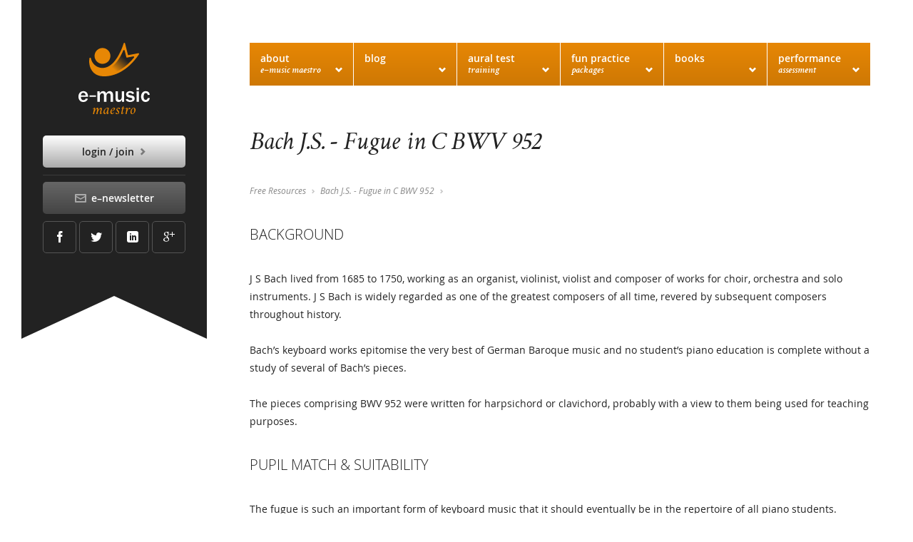

--- FILE ---
content_type: text/html; charset=UTF-8
request_url: https://www.e-musicmaestro.com/members/resources/view/43
body_size: 7232
content:
<!doctype html>
<!--[if lt IE 8]><html lang="en" class="e e7 no-js"><![endif]-->
<!--[if IE 8]><html lang="en" class="e e8 no-js"><![endif]-->
<!--[if IE 9]><html lang="en" class="e9 no-js"><![endif]-->
<!--[if gt IE 9]><!--><html lang="en" class="no-ie no-js"><!--<![endif]-->

    <head>

        <!-- <meta http-equiv="X-UA-Compatible" content="IE=EmulateIE9" /> -->

        <!--[if gt IE 7]><!-->
        <script>

            document.getElementsByTagName('html')[0].className+=' fouc'

            window.onload = (function(){
                var html = document.getElementsByTagName('html')[0].className;
                html = html.replace('fouc', '');
                document.getElementsByTagName('html')[0].className = html;
            });

        </script>
        <style>
        .fouc body{overflow:hidden;}
        .fouc body:before{background:#fff;content:"";display:block;height:100%;left:0;position:fixed;top:0;width:100%;z-index:9998;}
        .fouc body:after{width:40px;height:40px;content:"";display:block;position:fixed;top:50%;left:50%;margin-top:-20px;margin-left:-20px;background-color:#E78705;border-radius:100%;z-index:9999;-webkit-animation:scaleout 1s infinite ease-in-out;animation:scaleout 1s infinite ease-in-out}@-webkit-keyframes scaleout{0%{-webkit-transform:scale(0)}100%{-webkit-transform:scale(1);opacity:0}}@keyframes  scaleout{0%{transform:scale(0);-webkit-transform:scale(0)}100%{transform:scale(1);-webkit-transform:scale(1);opacity:0}}
        </style>
        <!--<![endif]-->

        <meta charset="utf-8" />

        <title>Bach J.S. - Fugue in C BWV 952</title>

        <meta name="description" content="Bach J.S. - Fugue in C BWV 952" />

        <link href="http://fetchrss.com/rss/588f5a4e8a93f8d3487b23c668909796937.xml" rel="alternate" type="application/rss+xml" title="Blog: Music Articles for Parents, Teachers & Pupils" />

        <meta property="og:site_name" content="E-Music Maestro" />
        <meta property="og:locale" content="en_GB" />
        <meta property="og:type" content="article" />
        <meta property="og:url" content="https://www.e-musicmaestro.com/members/resources/view/43">
        <meta property="og:title" content="Bach J.S. - Fugue in C BWV 952" />
        <meta property="og:description" content="Bach J.S. - Fugue in C BWV 952" />
        <meta property="og:image" content="https://www.e-musicmaestro.com/assets/img/quaver.png">

        <meta name="twitter:site" content="@e_musicmaestro" />
        <meta name="twitter:domain" content="e-musicmaestro.com" />
        <meta name="twitter:card" content="summary" />

        <link href="https://plus.google.com/114605915806668253183" rel="publisher" />

        <meta name="google-site-verification" content="EjA23FC-qE8VoRyz-kY43wDh8zAhCVtEs4wmXLlXBsk" />

        <meta property="fb:admins" content="545094121">
        <meta property="fb:app_id" content="624970357565114" />

        <meta name="viewport" content="initial-scale=1.0" />

        <link rel="shortcut icon" href="https://www.e-musicmaestro.com/assets/img/favicon.ico" />
        <!-- <link rel="apple-touch-icon" href="/assets/images/apple-touch-icon.png" /> -->

        <!--[if gt IE 7]><!-->
        <link href="https://www.e-musicmaestro.com/assets/css/layout.css" rel="stylesheet" media="all" />
                <link href="https://www.e-musicmaestro.com/assets/mediaelement/mediaelementplayer.min.css" rel="stylesheet" media="all" />
        <!--<![endif]-->

        <!--[if lt IE 8]>
        <link href="https://www.e-musicmaestro.com/assets/css/ie7.css" rel="stylesheet" media="all" />
        <![endif]-->

        <!--[if IE 8]>
        <link href="https://www.e-musicmaestro.com/assets/css/ie8.css" rel="stylesheet" media="all" />
        <![endif]-->

        <!--[if IE 9]>
        <link href="https://www.e-musicmaestro.com/assets/css/ie9.css" rel="stylesheet" media="all" />
        <![endif]-->

        <script>
        /* helper: utilise base url if working from subdomain */
        var base_url = "https://www.e-musicmaestro.com";
        var user_id = false;
        </script>

    </head>

    <body class="more_about_us " id="top">

        <div class="container main_container">

    <div class="ribbon_area">

        <header>
            <div class="logo"><a href="https://www.e-musicmaestro.com"><span class="irp">E&ndash;Music Maestro</span></a></div>
        </header>
        <div class="btn btn_default btn_menu">
            <a href="#menu"><span class="irp">Menu </span><span class="ico i_menu" aria-hidden="true"></span></a>
        </div><!--
             -->
                
                
                <div class="enews_social">

                    <div class="btn btn_grey"><a href="https://www.e-musicmaestro.com/newsletter/signup">
                        <span class="ico ico_inline i_envelope" aria-hidden="true"></span> E&ndash;Newsletter
                    </a></div><!--

                 --><ul>
                        <li><a href="https://www.facebook.com/emusicmaestro" title="Facebook">
                            <span class="ico i_facebook" aria-hidden="true"></span><span class="irp">Facebook</span>
                        </a></li><!--
                     --><li><a href="https://twitter.com/e_musicmaestro" title="Twitter">
                            <span class="ico i_twitter" aria-hidden="true"></span><span class="irp">Twitter</span>
                        </a></li><!--
                     --><li><a href="http://www.linkedin.com/groups/EMusicMaestro-2997228" title="LinkedIn">
                            <span class="ico i_linkedin" aria-hidden="true"></span><span class="irp">LinkedIn</span>
                        </a></li><!--
                     --><li><a href="https://plus.google.com/114605915806668253183" title="Google+">
                            <span class="ico i_googleplus" aria-hidden="true"></span><span class="irp">Google+</span>
                        </a></li>
                    </ul>

                </div><!-- end enews_social -->

            </div><!-- end ribbon_area -->

            <div class="navigation accordion n6" id="menu">
                <div class="btn btn_default btn_login">
        <a href="https://www.e-musicmaestro.com/auth/login">Login / Join <span class="ico ico_inline i_arrow_right" aria-hidden="true"></span></a>
    </div>

                <nav>
                    <ul class="tier_1">
                        <!--
                     --><li><a class="has_sub" href="javascript:void(0)">
                                About <small>E&ndash;Music Maestro</small> <span class="ico i_arrow_down" aria-hidden="true"></span>
                            </a>

                            <ul class="tier_inner tier_2">
                                <li><a href="https://www.e-musicmaestro.com/about-us">More About Us</a></li>
                                <li><a href="https://www.e-musicmaestro.com/testimonials">Testimonials</a></li>
                            </ul>

                        </li><!--
                     --><li><a class="has_sub" href="javascript:void(0)">Blog <span class="ico i_arrow_down" aria-hidden="true"></span></a>

                        <ul class="tier_inner tier_2 featured_blog">

                            <li><a href="https://www.e-musicmaestro.com/blog">All Articles</a></li>
                                                            <li class="fbh"><span class="no_link o_100">Featured Articles:</span></li>
                                                                    <li><a href="https://www.e-musicmaestro.com/blog/119/how-to-start-online-aural-test-training-a-guide-for-teachers-parents-and-students">How to start online Aural Test Training – a guide for teachers, parents and students</a></li>
                                                                    <li><a href="https://www.e-musicmaestro.com/blog/64/should-i-buy-an-acoustic-piano-or-an-electronic-piano">Should I buy an acoustic piano or an electronic piano?</a></li>
                                                            
                            
                        </ul>

                        </li><!--
                     --><li><a class="has_sub" href="javascript:void(0)">
                                Aural Test <small>Training</small> <span class="ico i_arrow_down" aria-hidden="true"></span>
                            </a>

                            <ul class="tier_inner tier_2">
                                <li><a href="https://www.e-musicmaestro.com/auraltests">Overview</a></li>
                                <li><a href="https://www.e-musicmaestro.com/auraltests/select">Buy Packages</a></li>
                                <li><a href="https://www.e-musicmaestro.com/auraltests/free">Free Sample Tests</a></li>
                                <li><a href="https://www.e-musicmaestro.com/auraltests/guides/overview">Guides</a></li>
                            </ul>

                        </li><!--
                     --><li><a class="has_sub" href="javascript:void(0)">
                                Fun Practice <small>Packages</small> <span class="ico i_arrow_down" aria-hidden="true"></span>
                            </a>

                            <ul class="tier_inner tier_2">
                                <li><a href="https://www.e-musicmaestro.com/exam-practice/sight-reading">&ndash; Piano Sight Reading</a></li>
                                <li class="lighter"><a href="https://www.e-musicmaestro.com/exam-practice/learn-scales">&ndash; Learn Scales</a></li>
                                
                                <li><a href="https://www.e-musicmaestro.com/exam-practice/select">Buy Packages</a></li>
                                <li><a href="https://www.e-musicmaestro.com/shop/books/learn-to-sight-read">Learn To Sight Read Books</a></li>
                                <li><a href="https://www.e-musicmaestro.com/exam-practice/free">Free Sample Practices</a></li>
                                
                            </ul>

                        </li><!--
                     --><li><a class="has_sub" href="javascript:void(0">Books <span class="ico i_arrow_down" aria-hidden="true"></span></a>

                            <ul class="tier_inner tier_2">
                                <li><a href="https://www.e-musicmaestro.com/shop/books/learn-to-sight-read">Learn To Sight Read Books</a></li>
                                
                            </ul>

                        </li><!--
                     --><li><a class="has_sub" href="javascript:void(0)">
                                Performance <small>Assessment</small> <span class="ico i_arrow_down" aria-hidden="true"></span>
                            </a>

                            <ul class="tier_inner tier_2">
                                <li><a href="https://www.e-musicmaestro.com/get-assessed/overview">Overview</a></li>
                                <li><a href="https://www.e-musicmaestro.com/get-assessed">Get Assessed</a></li>
                            </ul>

                        </li>
                    </ul>

                </nav>

            </div><!-- end navigation --><!--

         --><div id="main" class="main">

                
<div class="content space_stuff">

    <h1>Bach J.S. - Fugue in C BWV 952</h1>

</div>

<div class="basic_wrap you_are_here">

    <ul>
        <li><a href="https://www.e-musicmaestro.com/members/resources">Free Resources</a></li><!--
     --><li><a href="https://www.e-musicmaestro.com/members/resources/view/43">Bach J.S. - Fugue in C BWV 952</a></li>
    </ul>

</div>

<div class="content space_stuff">

    
                    <h2>Background</h2>
        
        <p>J S Bach lived from 1685 to 1750, working as an organist, violinist, violist and composer of works for choir, orchestra and solo instruments. J S Bach is widely regarded as one of the greatest composers of all time, revered by subsequent composers throughout history. <br />
<br />
Bach’s keyboard works epitomise the very best of German Baroque music and no student’s piano education is complete without a study of several of Bach’s pieces. <br />
<br />
The pieces comprising BWV 952 were written for harpsichord or clavichord, probably with a view to them being used for teaching purposes.</p>

    
                    <h2>Pupil Match &amp; Suitability</h2>
        
        <p>The fugue is such an important form of keyboard music that it should eventually be in the repertoire of all piano students. Ideally, the student will already have played some of Bach’s easier contrapuntal pieces, such as the two-part inventions, or at least have <br />
encountered the style of Bach in the Six Little Preludes for Beginners. <br />
<br />
Assuming a suitable background, this fugue would be an ideal piece to further the student’s understanding of keyboard counterpoint and it is appealing enough to be enjoyed at a public performance.<br />
<br />
Small hands are at no disadvantage here – indeed slim, nimble fingers are ideal for this piece. The student does need to be able to define linear textures with independence of hands.</p>

    
                    <h2>Style &amp; Tempo</h2>
        
        <p>Bach’s style was probably at its inventive best when composing keyboard music, as he was extraordinarily fluent in improvisation and in developing motifs through complex contrapuntal textures with frequent, if often brief, references to related keys.  <br />
<br />
Bach’s notation was detailed and precise, unlike many Baroque composers who expected the performers to fill in a lot of detail themselves, so we have a fairly clear idea of how he expected his music to be played.</p>

    
                    <h2>Phrasing &amp; Articulation</h2>
        
        <p>With regard to phrasing and articulation, we should encourage the student to listen to how Baroque music of the time was interpreted on a range of instruments. <br />
<br />
Bach himself was apparently not overly concerned about which instrument his music was played on, as shown by his leaving the instrumentation of some of his major works, including The Art of Fugue and The Musical Offering, open to the choice of the performer.</p>

    
                    <h2>Tone &amp; Texture</h2>
        
        <p>The knowledge that the harpsichord was unable to make gradation in tone may inform our understanding of the music, but it is not possible, necessary nor desirable to try to imitate the actual sound of these earlier instruments on the modern piano. <br />
<br />
On the piano, we can employ means suited to that instrument of making the interpretation musically satisfying.</p>

    
                    <h2>Technique</h2>
        
        <p>The most significant technical demand made in this piece is the ability to define the textures successfully.<br />
<br />
This technique is so closely bound up with aural perception and musical understanding that it would be a mistake to view it as a purely physical matter.<br />
<br />
The student needs to develop the ability to hold in consciousness more than one melodic line and to think in a linear way as well as being aware of the harmonic implications.<br />
<br />
Good teaching, in which the student is guided in learning each part as a melody in its own right, followed by some analysis of the keys and harmonic progressions explored within the piece will make it much easier to physically bring out any of the parts.<br />
<br />
The student will then need to be reminded - or taught - to distribute the weight in favour of those fingers that carry the most important melodic lines at any time. Very slow, thoughtful practice is essential.</p>

    
                    <h2>Fingering</h2>
        
        <p>This is a piece that falls quite naturally under the fingers, so fingering presents few difficulties.<br />
<br />
The most important considerations are: <br />
1/ whether the chosen fingering is suitable for the hand shape and size of individual students <br />
2/ the fingering must work up to speed as well as slowly<br />
3/ the agreed fingering is used consistently.</p>

    
                    <h2>Pedalling</h2>
        
        <p>Pedalling is not necessary in this piece. <br />
<br />
A very advanced pianist may choose to use a little, subtle pedalling to enhance the tone. Extensive use of the pedal for sustaining purposes would be inappropriate for the style.</p>

    
                    <h2>Teaching Strategies</h2>
        
        <p>It is important to formulate a clear teaching strategy before beginning the first lesson on this piece.<br />
<br />
First familiarise yourself with the particular feel of the piece.<br />
McEwen and Long (in Eighteen Little Preludes, ABRSM, 1932) categorise Bach's Keyboard works as being in three  idioms or styles - <br />
a) connected with vocal composition <br />
b) derived from dance and gesture <br />
c) related to the physical reaction of the hand to the keyboard instrument itself. <br />
<br />
We might say that this work relates to the vocal idiom in that it has three clear lines in the texture, but also that it is very idiomatic writing for the keyboard of the time.<br />
<br />
We can therefore focus our teaching on <br />
a) the textures and and shaping of the musical lines <br />
b) the way in which we articulate the notes.</p>

    
                    <h2>Practice Tips</h2>
        
        <p>Practice needs to be purposeful and structured, so give the student a very clear idea of exactly what to do.<br />
<br />
Meticulous attention should be paid to correct, consistent fingering during practice - not just note learning.<br />
<br />
It is equally important for the student to practise the articulation agreed on in the lesson. Deciding on articulation after the notes have been learned without that detail will never produce a fluent, intuitive performance.</p>

    
                    <h2>Troubleshooting</h2>
        
        <p>The problems in performing Baroque music that are consistently noticed by adjudicators and examiners are:<br />
<br />
1) The RH is known securely but the LH is not sufficiently well known for fluency to be maintained.<br />
<br />
2) The notes and rhythms are well known but the playing needs much more stylistic awareness.</p>

    
                    <h2>Final Performance</h2>
        
        <p>An excellent performance will be fluent and accurate. The style of Bach will be communicated persuasively in sensitive textural awareness, musical shaping of phrase and appropriate articulation detail. The pace will be convincing and effortlessly maintained. <br />
<br />
A good performance will have confident continuity with reliable accuracy. There will be some awareness of the need to show the textures although this might be confined to the obvious, rather than achieving subtle interplay between the three melodic lines. There will be some variation in dynamics indicating a developing sense of structure.<br />
<br />
A sound performance will show steady continuity at a sustained, if rather cautious pace, or the pace may be suitable but some small stumbles or uneven control of semiquavers might give a few anxious moments.There will be some variety in tone but the ability to bring out a melodic line in an inner part or bass part may not yet be evident.</p>

    
</div>



            </div><!-- end main -->

        </div><!-- end container -->

        <div class="container footer_container">

            <div class="footer">

                <footer>

                    <ul class="footer_links">
                        <li><a href="https://www.e-musicmaestro.com/contact">Contact Us</a></li><!--
                     --><li><a href="https://www.e-musicmaestro.com/faqs">FAQs</a></li><!--
                     --><li><a href="https://www.e-musicmaestro.com/auraltests/free">Free Aural Tests</a></li><!--
                     --><li><a href="https://www.e-musicmaestro.com/legal">Privacy, Legal &amp; Terms</a></li>
                    </ul>

                    <ul class="accepted_payments">
                        <li class="visa" title="Visa"><span class="irp">Visa</span></li><!--
                     --><li class="mastercard" title="MasterCard"><span class="irp">MasterCard</span></li><!--
                     --><li class="jcb" title="JCB"><span class="irp">JCB</span></li><!--
                     --><li class="maestro_card" title="Maestro"><span class="irp">Maestro</span></li>
                    </ul>

<ul class="copyright">
                        <li>All Rights Reserved <span>&copy;</span>&nbsp;2026&nbsp;E-MusicMaestro.com</li>
                        <li>Trading name of Arts Enterprise Limited, Company&nbsp;No.&nbsp;06997126</li>
                        <li>61 Bridge Street, Kington HR5&nbsp;3DJ</li>
                                            </ul>

                    <p class="credit"><a target="_blank" href="https://kevadamson.com/north-wales-web-design/overview">Web Design North Wales</a></p>
                    
                </footer>

            </div><!-- end footer -->

        </div><!-- end footer_container -->

        <div class="back_top"><a href="#top">
            <span class="ico i_arrow_up" aria-hidden="true"></span><span class="ir">^ Top</span>
        </a></div>

        
        
        

        <!--[if gt IE 7]><!-->
        <script src="https://www.e-musicmaestro.com/assets/js/app.js"></script>
                <script src="https://www.e-musicmaestro.com/assets/mediaelement/mediaelement-and-player.min.js"></script>
        <script type="text/javascript">
            document.addEventListener("DOMContentLoaded", function(event) {
                            });
        </script>
        <!--<![endif]-->

        <!-- add the Vimeo player API. Todo: better way of loading this -->
        <script src="https://player.vimeo.com/api/player.js"></script>

        <script>

            (function(i,s,o,g,r,a,m){i['GoogleAnalyticsObject']=r;i[r]=i[r]||function(){
            (i[r].q=i[r].q||[]).push(arguments)},i[r].l=1*new Date();a=s.createElement(o),
            m=s.getElementsByTagName(o)[0];a.async=1;a.src=g;m.parentNode.insertBefore(a,m)
            })(window,document,'script','https://www.google-analytics.com/analytics.js','ga');

            ga('create', 'UA-207359-40', 'auto');
            ga('send', 'pageview');

        </script>

        
        <!--[if lt IE 8]>
        <span class="ie_msg">Important Note: You are using Internet Explorer 7. This website does NOT display or function in this browser. Please use an up to date browser, such as Chrome or Firefox.</span>
        <![endif]-->

    </body>

</html>


--- FILE ---
content_type: text/css
request_url: https://www.e-musicmaestro.com/assets/css/layout.css
body_size: 32561
content:
abbr,address,article,aside,audio,b,blockquote,body,canvas,caption,cite,code,dd,del,details,dfn,div,dl,dt,em,fieldset,figcaption,figure,footer,form,h1,h2,h3,h4,h5,h6,header,hgroup,html,i,iframe,img,ins,kbd,label,legend,li,mark,menu,nav,object,ol,p,pre,q,samp,section,small,span,strong,sub,summary,sup,table,tbody,td,tfoot,th,thead,time,tr,ul,var,video{border:0;font-size:100%;font:inherit;margin:0;padding:0;vertical-align:baseline}article,aside,details,figcaption,figure,footer,header,hgroup,menu,nav,section{display:block}blockquote,q{quotes:none}blockquote:after,blockquote:before,q:after,q:before{content:"";content:none}ins{text-decoration:none}ins,mark{background-color:#ff9;color:#000}mark{font-style:italic;font-weight:700}del{text-decoration:line-through}abbr[title],dfn[title]{border-bottom:1px dotted;cursor:help}table{border-collapse:collapse;border-spacing:0}hr{border:0;border-top:1px solid #ccc;display:block;height:1px;margin:1em 0;padding:0}input,select{vertical-align:middle}body{font:13px/1.231 sans-serif;*font-size:small}button,input,select,textarea{font:99% sans-serif}code,kbd,pre,samp{font-family:monospace,sans-serif}a:active,a:hover{outline:none}li{display:block;list-style:none;list-style-image:none;margin:0}strong,th{font-weight:700}td{vertical-align:top}sub,sup{font-size:75%;line-height:0;position:relative}sup{top:-.5em}sub{bottom:-.25em}pre{word-wrap:break-word;padding:15px;white-space:pre;white-space:pre-wrap}textarea{overflow:auto}input[type=radio]{vertical-align:text-bottom}input[type=checkbox]{vertical-align:bottom}button,input[type=button],input[type=image],input[type=submit]{cursor:pointer}button,input,select,textarea{margin:0}input:invalid,textarea:invalid{border-radius:1px;box-shadow:0 0 5px red}.no-boxshadow input:invalid,.no-boxshadow textarea:invalid{background-color:#f0dddd}::-moz-selection{background:#000;text-shadow:none}::selection{background:#000;text-shadow:none}a:link{-webkit-tap-highlight-color:#000}button{overflow:visible;width:auto}body,input,select,textarea{color:#000}h1,h2,h3,h4,h5,h6{font-weight:700}a,a:hover{color:#000}h1,h2,h3,h4,h5,h6{text-rendering:optimizeLegibility;font-weight:400}html{-webkit-font-smoothing:antialiased}a{text-decoration:none}em{font-style:italic}.answer_missing{color:#ff4500}@font-face{font-family:icons;font-style:normal;font-weight:400;src:url(../fonts/icons.svg) format("svg"),url(../fonts/icons.ttf) format("truetype")}@font-face{font-family:osr;font-style:normal;font-weight:400;src:url(../fonts/OpenSans-Regular-webfont.ttf) format("truetype"),url(../fonts/OpenSans-Regular-webfont.woff) format("woff")}@font-face{font-family:ossb;font-style:normal;font-weight:600;src:url(../fonts/OpenSans-Semibold-webfont.ttf) format("truetype"),url(../fonts/OpenSans-Semibold-webfont.woff) format("woff")}@font-face{font-family:osi;font-style:normal;font-weight:400;src:url(../fonts/OpenSans-Italic-webfont.ttf) format("truetype"),url(../fonts/OpenSans-Italic-webfont.woff) format("woff")}@font-face{font-family:ossbi;font-style:normal;font-weight:600;src:url(../fonts/OpenSans-SemiboldItalic-webfont.ttf) format("truetype"),url(../fonts/OpenSans-SemiboldItalic-webfont.woff) format("woff")}@font-face{font-family:osl;font-style:normal;font-weight:300;src:url(../fonts/OpenSans-Light-webfont.ttf) format("truetype"),url(../fonts/OpenSans-Light-webfont.woff) format("woff")}@font-face{font-family:cti;font-style:normal;font-weight:400;src:url(../fonts/crimsontext-italic-webfont.ttf) format("truetype"),url(../fonts/crimsontext-italic-webfont.woff) format("woff")}@font-face{font-family:ctsbi;font-style:normal;font-weight:600;src:url(../fonts/crimsontext-semibolditalic-webfont.ttf) format("truetype"),url(../fonts/crimsontext-semibolditalic-webfont.woff) format("woff")}@media only screen and (max-device-width:960px){html{-webkit-text-size-adjust:none}}html{font-size:62.5%;height:100%;min-width:320px;overflow-x:hidden}body{color:#222;font-family:osr,Arial,Helvetica,sans-serif;height:100%}.trumbowyg-editor h5 span,.trumbowyg-editor h6 span,.trumbowyg-editor li span,.trumbowyg-editor p span,body{font-size:14px;font-size:1.4rem;line-height:25px;line-height:2.5rem}.trumbowyg-editor h1 span{font-size:30px;font-size:3rem;line-height:41px;line-height:4.1rem}.trumbowyg-editor h2 span{font-size:20px;font-size:2rem;line-height:38px;line-height:3.8rem}.trumbowyg-editor h3 span{font-size:26px;font-size:2.6rem;line-height:37px;line-height:3.7rem}.trumbowyg-editor h4 span{font-size:16px;font-size:1.6rem;line-height:34px;line-height:3.4rem}.loading{overflow:hidden}.loading:before{background:#fff;background:hsla(0,0%,100%,.95);height:100%;left:0;top:0;width:100%;z-index:9998}.loading:after,.loading:before{content:"";display:block;position:fixed}.loading:after{-webkit-animation:scaleout 1s ease-in-out infinite;animation:scaleout 1s ease-in-out infinite;background-color:#e78705;border-radius:100%;height:40px;left:50%;margin-left:-20px;margin-top:-20px;top:50%;width:40px;z-index:9999}@-webkit-keyframes scaleout{0%{-webkit-transform:scale(0)}to{opacity:0;-webkit-transform:scale(1)}}@keyframes scaleout{0%{transform:scale(0);-webkit-transform:scale(0)}to{opacity:0;transform:scale(1);-webkit-transform:scale(1)}}caption{display:none}input:invalid,textarea:invalid{border-radius:0;box-shadow:0 0 0 0 transparent}button::-moz-focus-inner{border:0;padding:0}a{color:#222;transition:color .3s ease-in-out}:focus,button{outline:none}hr{border:none;margin:20px 0;position:relative}hr:after,hr:before{bottom:0;content:"";display:block;height:1px;position:absolute;width:50%;z-index:1}hr:before{background-color:hsla(0,0%,87%,0);background-image:url([data-uri]);background-image:-khtml-linear-gradient(left,hsla(0,0%,87%,0) 10%,#ddd 100%);background-image:linear-gradient(90deg,hsla(0,0%,87%,0) 10%,#ddd);background-repeat:repeat-y;left:0}.e hr:before,hr:before{background-color:transparent}.e hr:before{filter:progid:DXImageTransform.Microsoft.gradient(startColorstr="#00dddddd",endColorstr="#ffdddddd",GradientType=1)}hr:after{background-color:#ddd;background-image:url([data-uri]);background-image:-khtml-linear-gradient(left,#ddd 0,hsla(0,0%,87%,0) 90%);background-image:linear-gradient(90deg,#ddd 0,hsla(0,0%,87%,0) 90%);background-repeat:repeat-y;right:0}.e hr:after,hr:after{background-color:transparent}.e hr:after{filter:progid:DXImageTransform.Microsoft.gradient(startColorstr="#ffdddddd",endColorstr="#00dddddd",GradientType=1)}.search_items>hr:last-child{display:none}#account li hr,#subnav li hr{-ms-filter:"progid:DXImageTransform.Microsoft.Alpha(Opacity=50)";filter:alpha(opacity=50);margin:10px 0;opacity:.5}*,:after,:before{-o-box-sizing:border-box;-khtml-box-sizing:border-box;-ms-box-sizing:border-box;box-sizing:border-box}::-moz-selection{background:#e78705;color:#fff}::selection{background:#e78705;color:#fff}.ico:before{speak:none;display:inline-block;*display:inline;font-family:icons;font-size:16px;font-size:1.6rem;height:100%;line-height:18px;text-align:center;vertical-align:middle;width:100%}.ico_inline:before{-ms-filter:"progid:DXImageTransform.Microsoft.Alpha(Opacity=50)";filter:alpha(opacity=50);font-size:10px;font-size:1rem;margin-left:2.5px;margin-top:-2px;opacity:.5;width:auto}.i_kevadamson:before{content:"\e000"}.i_music:before{content:"\e001"}.i_learn:before{content:"\e002"}.i_tags:before{content:"\e003"}.i_phone:before{content:"\e004"}.i_envelope:before{content:"\e005"}.i_user:before{content:"\e006"}.i_quotes:before{content:"\e007"}.i_spinner:before{content:"\e008"}.i_wrench:before{content:"\e009"}.i_cogs:before{content:"\e00a"}.i_stats:before{content:"\e00b"}.i_grid:before{content:"\e00c"}.i_menu:before{content:"\e00d"}.i_star:before{content:"\e00e"}.i_tick:before{content:"\e00f"}.i_play:before{content:"\e010"}.i_volume:before{content:"\e011"}.i_loop:before{content:"\e012"}.i_arrow_up:before{content:"\e013"}.i_arrow_right:before{content:"\e014"}.i_arrow_down:before{content:"\e015"}.i_arrow_left:before{content:"\e016"}.i_googleplus:before{content:"\e017"}.i_facebook:before{content:"\e018"}.i_twitter:before{content:"\e019"}.i_linkedin:before{content:"\e01a"}.i_cross:before{content:"\e01b"}.i_worried:before{content:"\e01c"}.i_pause:before{content:"\e01d"}.i_nosound:before{content:"\e01e"}.i_basket:before{content:"\e01f"}.i_edit:before{content:"\e020"}.i_show:before{content:"\e2d9"}.i_hide:before{content:"\e2da"}.i_minus:before{content:"\e375"}.i_plus:before{content:"\e376"}.i_sort:before{content:"\e425"}.i_search:before{content:"\e021"}.i_archive:before{content:"\e132"}.i_preview:before{content:"\e123"}.i_more:before{content:"\e2aa"}.i_school:before{content:"\e022"}.i_login:before{content:"\e379"}.i_happy:before{content:"\e320"}.i_sad:before{content:"\e324"}.i_neutral:before{content:"\e334"}.i_up:before{content:"\e3c1"}.i_down:before{content:"\e3c5"}.i_rss:before{content:"\e4a0"}.i_help:before{content:"?";font-family:ossb,Arial,Helvetica,sans-serif}.no-fontface .ico:before{font-family:Arial,Helvetica,sans-serif;font-weight:700}#id,.hide{display:none}.clearfix:after{clear:both;content:"";display:table}.disabled,.inactive,.uneditable{cursor:default;-ms-filter:"progid:DXImageTransform.Microsoft.Alpha(Opacity=25)";filter:alpha(opacity=25);opacity:.25}.inactive{-webkit-backface-visibility:hidden;backface-visibility:hidden;transition:opacity .3s ease-in-out}.inactive:hover{-ms-filter:"progid:DXImageTransform.Microsoft.Alpha(Opacity=100)";filter:alpha(opacity=100);opacity:1}[disabled]{cursor:default}div.disabled{pointer-events:none}.o_10{-ms-filter:"progid:DXImageTransform.Microsoft.Alpha(Opacity=10)";filter:alpha(opacity=10);opacity:.1}.o_20{-ms-filter:"progid:DXImageTransform.Microsoft.Alpha(Opacity=20)";filter:alpha(opacity=20);opacity:.2}.o_30{-ms-filter:"progid:DXImageTransform.Microsoft.Alpha(Opacity=30)";filter:alpha(opacity=30);opacity:.3}.o_40{-ms-filter:"progid:DXImageTransform.Microsoft.Alpha(Opacity=40)";filter:alpha(opacity=40);opacity:.4}.o_50{-ms-filter:"progid:DXImageTransform.Microsoft.Alpha(Opacity=50)";filter:alpha(opacity=50);opacity:.5}.o_60{-ms-filter:"progid:DXImageTransform.Microsoft.Alpha(Opacity=60)";filter:alpha(opacity=60);opacity:.6}.o_70{-ms-filter:"progid:DXImageTransform.Microsoft.Alpha(Opacity=70)";filter:alpha(opacity=70);opacity:.7}.o_80{-ms-filter:"progid:DXImageTransform.Microsoft.Alpha(Opacity=80)";filter:alpha(opacity=80);opacity:.8}.o_90{-ms-filter:"progid:DXImageTransform.Microsoft.Alpha(Opacity=90)";filter:alpha(opacity=90);opacity:.9}.o_100{-ms-filter:"progid:DXImageTransform.Microsoft.Alpha(Opacity=100)";filter:alpha(opacity=100);opacity:1}.left{text-align:left}.center{text-align:center}.middle{vertical-align:middle}.vatop{vertical-align:top}.right{text-align:right}.ir{background-repeat:no-repeat;direction:ltr;display:inline-block;text-align:left}.ir,.irp{overflow:hidden;text-indent:-9999px}.irp{font-size:0;left:-9999px;line-height:0px;position:absolute}.irc{clip:rect(1px,1px,1px,1px);height:1px;overflow:hidden;position:absolute!important;width:1px}.trumbowyg-box,.trumbowyg-editor{border-color:#999 #ccc #ccc!important;min-height:80px!important;width:100%!important}.trumbowyg-box{padding-top:0!important}.trumbowyg-button-pane{background-color:#f4f1f0!important;border-bottom-color:#ccc!important;position:relative!important}.trumbowyg-button-pane:after{clear:both;content:"";display:table}table .trumbowyg-box,table .trumbowyg-editor{margin:0}.sortable-chosen .note,.sortable-chosen tr+tr{display:none}.container{margin:0 auto;padding:0;position:relative;z-index:2}.center_content .main{text-align:center}body.admin .main,body.no_nav .main{border-bottom:1px solid #ccc}.main{padding-bottom:20px}.main>:last-child{margin-bottom:0;padding-bottom:0}.ribbon_area{background-color:#222;padding:20px 0 0}.logo{padding-bottom:20px}.logo a{background:url(../img/logo.svg) no-repeat 0 0;display:block;height:100px;margin:0 auto;transition:opacity .3s ease-in-out;width:100px}.no-svg .logo a{background-image:url(../img/logo.png)}.logo a:hover{-ms-filter:"progid:DXImageTransform.Microsoft.Alpha(Opacity=50)";filter:alpha(opacity=50);opacity:.5}.btn{text-align:center;text-transform:lowercase}.btn>*,.btn>.no_link{border:none;border-radius:5px;color:#fff;display:block;font-family:ossb,Arial,Helvetica,sans-serif;padding:10px 15px;transition:background-position .3s ease-in-out;width:100%}.btn>div{padding:0}.btn.btn_auto>*{display:inline-block;*display:inline;vertical-align:middle;width:auto}.btn>:hover{background-position:0 45px;color:#fff}.btn.has_icon>*{padding-bottom:8px;padding-top:8px}.btn.has_icon>* .ico:before{background-color:hsla(0,0%,100%,.25);border-radius:15px;font-size:10px;font-size:1rem;height:30px;line-height:30px;margin-left:-8px;margin-right:5px;margin-top:-2px;width:30px}.btn.btn_default>*,.btn.btn_default>.no_link{background-color:#aaa;background-color:#fff;background-image:url([data-uri]);background-image:-khtml-linear-gradient(top,#fff 0,#aaa 100%);background-image:linear-gradient(180deg,#fff 0,#aaa);background-repeat:repeat-x;color:#222}.e .btn.btn_default>*,.e .btn.btn_default>.no_link{background-color:transparent;filter:progid:DXImageTransform.Microsoft.gradient(startColorstr="#ffffffff",endColorstr="#ffaaaaaa",GradientType=0)}.btn.btn_dark>*,.btn.btn_dark>.no_link{background-color:#000;background-color:#333;background-image:url([data-uri]);background-image:-khtml-linear-gradient(top,#333 0,#000 100%);background-image:linear-gradient(180deg,#333 0,#000);background-repeat:repeat-x}.e .btn.btn_dark>*,.e .btn.btn_dark>.no_link{background-color:transparent;filter:progid:DXImageTransform.Microsoft.gradient(startColorstr="#ff333333",endColorstr="#ff000000",GradientType=0)}.btn.btn_grey>*,.btn.btn_grey>.no_link{background-color:#444;background-color:#666;background-image:url([data-uri]);background-image:-khtml-linear-gradient(top,#666 0,#444 100%);background-image:linear-gradient(180deg,#666 0,#444);background-repeat:repeat-x}.e .btn.btn_grey>*,.e .btn.btn_grey>.no_link{background-color:transparent;filter:progid:DXImageTransform.Microsoft.gradient(startColorstr="#ff666666",endColorstr="#ff444444",GradientType=0)}.btn.btn_primary>*,.btn.btn_primary>.no_link{background-color:#b56a04;background-color:#e78705;background-image:url([data-uri]);background-image:-khtml-linear-gradient(top,#e78705 0,#b56a04 100%);background-image:linear-gradient(180deg,#e78705 0,#b56a04);background-repeat:repeat-x}.e .btn.btn_primary>*,.e .btn.btn_primary>.no_link{background-color:transparent;filter:progid:DXImageTransform.Microsoft.gradient(startColorstr="#ffe78705",endColorstr="#ffb56a04",GradientType=0)}.btn.btn_secondary>*,.btn.btn_secondary>.no_link{background-color:#003144;background-color:#005677;background-image:url([data-uri]);background-image:-khtml-linear-gradient(top,#005677 0,#003144 100%);background-image:linear-gradient(180deg,#005677 0,#003144);background-repeat:repeat-x}.e .btn.btn_secondary>*,.e .btn.btn_secondary>.no_link{background-color:transparent;filter:progid:DXImageTransform.Microsoft.gradient(startColorstr="#ff005677",endColorstr="#ff003144",GradientType=0)}.btn.btn_abrsm>*,.btn.btn_abrsm>.no_link{background-color:#750e07;background-color:#d5190d;background-image:url([data-uri]);background-image:-khtml-linear-gradient(top,#d5190d 0,#750e07 100%);background-image:linear-gradient(180deg,#d5190d 0,#750e07);background-repeat:repeat-x}.e .btn.btn_abrsm>*,.e .btn.btn_abrsm>.no_link{background-color:transparent;filter:progid:DXImageTransform.Microsoft.gradient(startColorstr="#ffd5190d",endColorstr="#ff750e07",GradientType=0)}.btn.btn_trinity>*,.btn.btn_trinity>.no_link{background-color:#070206;background-color:#58174d;background-image:url([data-uri]);background-image:-khtml-linear-gradient(top,#58174d 0,#070206 100%);background-image:linear-gradient(180deg,#58174d 0,#070206);background-repeat:repeat-x}.e .btn.btn_trinity>*,.e .btn.btn_trinity>.no_link{background-color:transparent;filter:progid:DXImageTransform.Microsoft.gradient(startColorstr="#ff58174d",endColorstr="#ff070206",GradientType=0)}.btn.btn_error>*,.btn.btn_error>.no_link{background-color:#c00;background-color:red;background-image:url([data-uri]);background-image:-khtml-linear-gradient(top,red 0,#c00 100%);background-image:linear-gradient(180deg,red 0,#c00);background-repeat:repeat-x}.e .btn.btn_error>*,.e .btn.btn_error>.no_link{background-color:transparent;filter:progid:DXImageTransform.Microsoft.gradient(startColorstr="#ffff0000",endColorstr="#ffcc0000",GradientType=0)}.btn>.no_link{-ms-filter:"progid:DXImageTransform.Microsoft.Alpha(Opacity=50)";filter:alpha(opacity=50);opacity:.5}.btn>button{height:44px}.btn_account,.btn_basket,.btn_menu,.btn_sub{position:absolute;right:20px;top:20px;width:45px}.btn_account a,.btn_basket a,.btn_menu a,.btn_sub a{padding-left:0;padding-right:0}.btn_account,.btn_sub{left:20px;right:auto}.btn_basket,.logged_in .btn_sub{top:75px}.btn_basket .number{background-color:#fff;border-radius:9px;color:#222;display:inline-block;*display:inline;font-size:10px;font-size:1rem;line-height:20px;line-height:2rem;min-width:20px;padding:0 3px;position:absolute;right:-5px;text-align:center;top:-5px;vertical-align:top}.btn_basket .price,.btn_basket .text{display:none}.accordion li{position:relative}.accordion .no_link{-ms-filter:"progid:DXImageTransform.Microsoft.Alpha(Opacity=50)";filter:alpha(opacity=50);opacity:.5}.accordion .no_link .btn{height:36px;position:absolute;right:3px;top:4px}.accordion .no_link .btn>*{height:36px;line-height:13px;line-height:1.3rem}.accordion .no_link.o_100{-ms-filter:"progid:DXImageTransform.Microsoft.Alpha(Opacity=100)";filter:alpha(opacity=100);opacity:1}.accordion li>a>.ico:before{font-size:10px;font-size:1rem;height:auto;position:absolute;right:15px;top:13px;width:auto}.accordion li .toggle:before{background-color:#fff;cursor:pointer;display:block;height:41px;line-height:41px;right:0;top:0;width:41px}.accordion .tier_inner li .toggle:before{top:1px}.accordion .ui-state-active .i_arrow_down:before,.accordion .ui-state-active.i_arrow_down:before{content:"\e013"}.accordion .active>a{text-decoration:underline}.accordion .active>a small{-ms-filter:"progid:DXImageTransform.Microsoft.Alpha(Opacity=100)";filter:alpha(opacity=100);opacity:1}.main .accordion{margin-bottom:20px}.main .accordion.abrsm_grades:last-child,.main .accordion.trinity_grades:last-child{margin-bottom:0}.accordion .form_line{padding:1px 76px 1px 0;position:relative}.accordion .form_line .btn{height:37px;position:absolute;right:0;top:1px;width:37px}.accordion .form_line .btn>*{height:37px;line-height:37px;padding:0;width:37px}.accordion .form_line .input+.btn{right:38px}.accordion .form_line input{box-shadow:inset 2px 2px 4px 0 rgba(0,0,0,.1);height:37px}.accordion .form_line .ico:before{line-height:35px}.accordion table{margin-bottom:1px}.accordion table td{line-height:20px;line-height:2rem}.accordion table a{padding:0}.accordion .edit_this{left:3px;position:absolute;top:3px;width:37px;z-index:1}.accordion .edit_this a{padding:10px}.accordion .edit_this .ico:before{font-size:14px;font-size:1.4rem}.accordion .edit_this+a{padding-left:45px;padding-right:45px}.accordion table br,.no_accordion li>a>.ico:before{display:none}.main .no_accordion{margin-bottom:20px}.quick_view ul{display:inline-block;*display:inline;vertical-align:top}.quick_view li{text-align:center;width:25%}.content .quick_view li{display:inline-block;*display:inline;list-style:none;margin-left:0;padding-left:0;vertical-align:top}.quick_view small{-ms-filter:"progid:DXImageTransform.Microsoft.Alpha(Opacity=50)";filter:alpha(opacity=50);font-size:11px;font-size:1.1rem;min-width:19px;opacity:.5}.quick_view a{text-decoration:underline}.qv_8 ul{margin-bottom:10px;margin-right:5%;width:47.5%}.qv_8 ul:nth-child(2n){margin-right:0}.qv_8 ul:nth-child(2n):nth-last-child(3)~ul{margin-bottom:0}.qv_8 small{margin-top:-10px}.qv_1 ul,.qv_8 small{display:block}.qv_1 li{width:11.11111111%}.qv_1 small{display:block;margin-top:-10px}#view_abrsm .quick_view a{color:#d5190d}#view_trinity .quick_view a{color:#58174d}.main .tier_1 a.ui-accordion-header{padding-left:35px;padding-right:35px}.main .tier_2 ul>li>.no_link,.main .tier_2 ul>li>a{background-color:#eee}.main .tier_2>li:first-child>a{border-top:none}.main .tier_4{font-family:osi,Arial,Helvetica,sans-serif}.main .osr{font-family:osr,Arial,Helvetica,sans-serif}.main .tier_2 ul ul>li>a{background-color:#f6f6f6;color:#666}.main .tier_2 ul ul>li+li>a{border-color:#ccc}.members_navigation{padding:0 20px 20px}.members_navigation .tier_1{font-family:osr,Arial,Helvetica,sans-serif;font-size:12px;font-size:1.2rem;text-align:left}.members_navigation .btn .ico:before{margin-left:0;margin-right:2.5px}.members_navigation li .no_link,.members_navigation li a{padding-left:45px}.members_navigation .no_icons li .no_link,.members_navigation .no_icons li a{padding-left:15px}.members_navigation .tier_1>li>a .ico:first-child:before{-ms-filter:"progid:DXImageTransform.Microsoft.Alpha(Opacity=100)";filter:alpha(opacity=100);font-size:16px;font-size:1.6rem;left:15px;line-height:16px;opacity:1;right:auto}.members_navigation .tier_2 ul{-ms-filter:"progid:DXImageTransform.Microsoft.Alpha(Opacity=90)";filter:alpha(opacity=90);opacity:.9}.no-js .members_navigation~.members_navigation{margin-top:-10px}.enews_social{background-color:#222;bottom:-140px;left:0;padding:20px;position:absolute;width:100%}.enews_social ul:first-child li{margin-top:0}.enews_social .btn .ico:before{font-size:16px;font-size:1.6rem;margin-left:0;margin-right:3px}.enews_social li{display:inline-block;*display:inline;margin-right:2%;margin-top:10px;vertical-align:top;width:23.5%}.enews_social li a{border:1px solid #555;border-radius:5px;color:#fff;display:block;transition:border-color .3s ease-in-out}.enews_social li a:hover{border-color:#aaa}.enews_social li .ico:before{line-height:43px}.enews_social li:last-child{margin-right:0}.navigation{background-color:#222;padding:0 20px 20px}.navigation .tier_1{text-transform:lowercase}.navigation .tier_1 .no_link,.navigation .tier_1 a{line-height:25px;line-height:2.5rem;padding:9px 15px 10px}.navigation .featured_blog .no_link{color:#222;font-family:ctsbi,Georgia,Times,serif;font-size:14px;font-size:1.4rem;padding-bottom:0;text-decoration:underline}.navigation .featured_blog .fbh+li a{border-top:none}.navigation .featured_blog .fbh~li a{border-top-color:#ddd}.btn_login,.btn_logout{border-bottom:1px solid #3c3c3c;margin-bottom:8px;padding-bottom:8px}.btn_login:last-child,.btn_logout:last-child{border-bottom:none;margin-bottom:0}.tier_1{font-family:ossb,Arial,Helvetica,sans-serif;text-align:center}.tier_1>li{margin-top:1px}.tier_1>li>a{position:relative;transition:background-position .3s ease-in-out}.tier_1>li:hover>a,.tier_1>li>a:hover{background-position:0 60px}.tier_1>li:first-child{margin-top:0;padding-top:0}.tier_1 .no_link,.tier_1 a{display:block;line-height:18px;line-height:1.8rem;padding:11px 15px 13px}.tier_1 td a{line-height:inherit}.tier_1 small{font-family:ctsbi,Georgia,Times,serif}.tier_1 .tier_inner{font-size:12px;font-size:1.2rem}.tier_1 .secondary{font-family:osr,Arial,Helvetica,sans-serif}.main .has_stats .tier_3 a{padding-bottom:12px}.recent_form,.success_rate{margin:5px 0}.success_rate{background-color:#ccc}.success_rate span:first-child{background-color:#060;background-image:url([data-uri]);background-image:-khtml-linear-gradient(left,#060 0,#090 100%);background-image:linear-gradient(90deg,#060 0,#090);background-repeat:repeat-y;display:block;height:30px}.e .success_rate span:first-child{background-color:transparent;filter:progid:DXImageTransform.Microsoft.gradient(startColorstr="#ff006600",endColorstr="#ff009900",GradientType=1)}.recent_form li{background-color:#ccc;border-left:1px solid #fff;display:inline-block;*display:inline;height:30px;vertical-align:top;width:20%}.recent_form .n{background-color:red}.recent_form .ny{background-color:#e78705}.recent_form .y{background-color:#090}.recent_form .ico:before{color:#fff;font-size:18px;font-size:1.8rem;line-height:32px}.accordion .recent_form,.accordion .success_rate{bottom:0;height:2px;left:0;margin:0;position:absolute}.accordion .success_rate{background-color:#fff;width:75%}.accordion .success_rate span:first-child{height:2px}.accordion .success_rate+.note{color:#333}.accordion .recent_form{left:auto;right:0;width:25%}.accordion .recent_form li{border-left-color:#eee;height:2px}.accordion .fill{background-color:#ccc;height:30px;padding:10px;position:static;text-align:left;width:100%}.accordion .fill span,.accordion .fill span:first-child{display:inline-block;*display:inline;height:10px;vertical-align:top}.accordion .fill span.green{background-color:#090}.accordion .fill span.amber{background-color:#e78705}.accordion .fill span.red{background-color:red}.accordion .fill span[style*="width: 0%;"],.accordion .fill span[style*="width:0%;"]{display:none}.accordion .all_form{background-color:#eee;height:10px;padding:0 10px;position:static;text-align:left;width:100%}.accordion .all_form li{border-left:none;height:10px;margin-bottom:1px;margin-right:1px;width:30px}.accordion .all_form li:nth-child(50n){margin-right:0}.accordion .all_form .ico:before{-ms-filter:"progid:DXImageTransform.Microsoft.Alpha(Opacity=100)";filter:alpha(opacity=100);opacity:1}.accordion .note{background-color:#eee;padding:3px 10px 4px;text-align:left}table .osr{padding:0}table .osr .success_rate{height:2px;margin:0}table .osr .success_rate span{display:inline-block;*display:inline;height:2px;vertical-align:top}.tier_1>li>.no_link,.tier_1>li>a{background-color:#ccc;background-color:#fff;background-image:url([data-uri]);background-image:-khtml-linear-gradient(top,#fff 0,#ccc 100%);background-image:linear-gradient(180deg,#fff 0,#ccc);background-repeat:repeat-x;color:#222}.e .tier_1>li>.no_link,.e .tier_1>li>a{background-color:transparent;filter:progid:DXImageTransform.Microsoft.gradient(startColorstr="#ffffffff",endColorstr="#ffcccccc",GradientType=0)}.tier_1 .ico:before,.tier_1 small{-ms-filter:"progid:DXImageTransform.Microsoft.Alpha(Opacity=50)";filter:alpha(opacity=50);opacity:.5}.tier_inner .no_link,.tier_inner li>a{background-color:#fff;border-top:1px solid #a2a2a2;color:#222}.tier_inner li>a:hover{color:#a2a2a2}.tier_inner .lighter>a{border-top-color:rgba(0,0,0,.15);border-top-style:dotted}body.admin .navigation .tier_1>li>a{background-color:#3c3c3c;background-color:#6f6f6f;background-image:url([data-uri]);background-image:-khtml-linear-gradient(top,#6f6f6f 0,#3c3c3c 100%);background-image:linear-gradient(180deg,#6f6f6f 0,#3c3c3c);background-repeat:repeat-x;color:#fff}.e body.admin .navigation .tier_1>li>a{background-color:transparent;filter:progid:DXImageTransform.Microsoft.gradient(startColorstr="#ff6f6f6f",endColorstr="#ff3c3c3c",GradientType=0)}body.admin .navigation .tier_1 .ico:before,body.admin .navigation .tier_1 small{-ms-filter:"progid:DXImageTransform.Microsoft.Alpha(Opacity=100)";filter:alpha(opacity=100);opacity:1}body.admin .navigation .tier_inner .no_link,body.admin .navigation .tier_inner a{background-color:#6f6f6f;border-top:1px solid grey;color:#fff}body.admin .navigation .tier_inner a:hover{color:#ccc}.mobile_hide,td.mobile_hide,th.mobile_hide{display:none}.mobile_show{display:block}td.mobile_show,th.mobile_show{display:table-cell}.btn.mobile_show{margin-bottom:0}.col{border-bottom:1px solid #ddd;margin-bottom:20px;padding-bottom:20px}.col:last-child,.col>:last-child{border-bottom:none;margin-bottom:0;padding-bottom:0}.packs.col>:last-child{padding-bottom:5px}.shop .packs.col{border-bottom:none;margin-bottom:0;padding-bottom:0}.color_abrsm,.color_abrsm a{color:#d5190d}.color_trinity,.color_trinity a{color:#58174d}.color_primary{color:#e78705}.you_are_here{font-family:osi,Arial,Helvetica,sans-serif;font-size:12px;font-size:1.2rem}.you_are_here li{display:inline-block;*display:inline;padding-right:20px;position:relative;vertical-align:top}.you_are_here li:before{speak:none;content:"\e014";display:block;-ms-filter:"progid:DXImageTransform.Microsoft.Alpha(Opacity=25)";filter:alpha(opacity=25);font-family:icons;font-size:6px;font-size:.6rem;margin-top:-12px;opacity:.25;position:absolute;right:7.5px;top:50%}.you_are_here li a{color:#888}.you_are_here li a:hover{color:#222}strong{font-family:ossb,Arial,Helvetica,sans-serif;font-weight:400}.space_stuff>*,.trumbowyg-editor>*{margin-bottom:20px}.space_stuff>:last-child,.trumbowyg-editor>:last-child{margin-bottom:0}.space_stuff .btn,.trumbowyg-editor .btn{margin-bottom:10px;margin-top:10px}.trumbowyg-editor>:last-child{margin-bottom:20px}.space_stuff+.space_stuff{margin-top:20px}.tabs~.space_stuff{margin-top:0}.content .h1,.content h1,.trumbowyg-editor .h1,.trumbowyg-editor h1{font-family:cti,Georgia,Times,serif;font-size:30px;font-size:3rem;line-height:41px;line-height:4.1rem}.content .h1 small,.content h1 small,.trumbowyg-editor .h1 small,.trumbowyg-editor h1 small{display:block;font-family:osl,Arial,Helvetica,sans-serif;font-size:43%;line-height:43%;text-transform:uppercase}.content .h2,.content h2,.trumbowyg-editor .h2,.trumbowyg-editor h2{font-family:osl,Arial,Helvetica,sans-serif;font-size:20px;font-size:2rem;line-height:38px;line-height:3.8rem;text-transform:uppercase}.content .h3,.content h3,.trumbowyg-editor .h3,.trumbowyg-editor h3{font-family:cti,Georgia,Times,serif;font-size:26px;font-size:2.6rem;line-height:37px;line-height:3.7rem}.content .h4,.content h4,.trumbowyg-editor .h4,.trumbowyg-editor h4{font-family:osl,Arial,Helvetica,sans-serif;font-size:16px;font-size:1.6rem;line-height:34px;line-height:3.4rem;text-transform:uppercase}.content .h5,.content h5,.trumbowyg-editor .h5,.trumbowyg-editor h5{font-family:ossb,Arial,Helvetica,sans-serif}.content .h6,.content h6,.trumbowyg-editor .h6,.trumbowyg-editor h6{text-decoration:underline}.content em,.trumbowyg-editor em{font-family:osi,Arial,Helvetica,sans-serif;font-style:normal}.content p,.trumbowyg-editor p{font-size:14px;font-size:1.4rem;line-height:25px;line-height:2.5rem}.content #faq-show p,.trumbowyg-editor #faq-show p{font-family:osi,Arial,Helvetica,sans-serif;font-size:12px;font-size:1.2rem;line-height:23px;line-height:2.3rem}.content p a,.trumbowyg-editor p a{color:#e78705;text-decoration:underline}.content p a:hover,.trumbowyg-editor p a:hover{color:#b56a04}.content li,.trumbowyg-editor li{display:list-item;list-style:disc outside}.content ol li,.trumbowyg-editor ol li{list-style:decimal outside;margin-left:19px}.content ul li,.trumbowyg-editor ul li{margin-left:15px;padding-left:4px}.content .trumbowyg-button-pane li,.trumbowyg-editor .trumbowyg-button-pane li{margin-left:0;padding-left:0}.content .alert_message li,.content .check_radio li,.content .pages li,.content .tabs li,.trumbowyg-editor .alert_message li,.trumbowyg-editor .check_radio li,.trumbowyg-editor .pages li,.trumbowyg-editor .tabs li{display:inline-block;*display:inline;list-style:none;margin-left:0;padding-left:0;vertical-align:top}.content .alert_message li,.trumbowyg-editor .alert_message li{display:block}.content .basic li,.trumbowyg-editor .basic li{list-style:none;margin-bottom:20px;margin-left:0;padding-left:0}.content .basic li:last-child,.trumbowyg-editor .basic li:last-child{margin-bottom:0}.content blockquote,.trumbowyg-editor blockquote{border-left:2px solid #d3c7c4;padding-left:20px}.content blockquote p,.trumbowyg-editor blockquote p{font-family:cti,Georgia,Times,serif;font-size:22px;font-size:2.2rem;line-height:33px;line-height:3.3rem}.content blockquote small,.trumbowyg-editor blockquote small{-ms-filter:"progid:DXImageTransform.Microsoft.Alpha(Opacity=50)";filter:alpha(opacity=50);opacity:.5}.content .reset,.trumbowyg-editor .reset{margin-bottom:0}.content .serif,.trumbowyg-editor .serif{font-family:cti,Georgia,Times,serif;font-size:19px;font-size:1.9rem}.article-media--full-width img,.content img,.trumbowyg-editor img{display:block;height:auto;width:100%}.primary_links a{color:#e78705;text-decoration:underline}.primary_links a:hover{color:#b56a04}.main>.basic_wrap,.main>.content{margin:20px 0 0;padding:0 20px}.btn50,.list_columns>*{display:inline-block;*display:inline;margin-bottom:1%;margin-right:1%;vertical-align:top}.btn50:last-child{margin-right:0}.btn50,.btn50.new_line{margin-bottom:0}.four_column>*{width:24.25%}.four_column>:nth-child(4n){margin-right:0}.three_column>*{width:32.66666667%}.three_column>:nth-child(3n){margin-right:0}.btn50,.two_column>*{width:49.5%}.btn50+.btn50,.two_column>:nth-child(2n){margin-right:0}.one_column>*{width:100%}.btn50.new_line{margin-right:0;width:100%}.tab_set .content{padding-top:20px}.tabs{border-bottom:1px solid #ccc;font-family:ossb,Arial,Helvetica,sans-serif;margin-top:-5px;position:relative}.tabs.flex{display:flex}.tabs.flex li{flex-grow:1}.tabs li{display:inline-block;*display:inline;line-height:10px;line-height:1rem;margin-bottom:-1px;margin-right:1px;margin-top:5px;vertical-align:bottom}.tabs.t4 li{margin-right:1%;width:24.25%}.tabs.t3 li{margin-right:1%;width:32.66666667%}.tabs.t2 li{margin-right:1%;width:49.5%}.tabs li:last-child{margin-right:0}.tabs a{border:1px solid #ccc;border-radius:5px 5px 0 0;color:#333;display:block;-ms-filter:"progid:DXImageTransform.Microsoft.Alpha(Opacity=50)";filter:alpha(opacity=50);opacity:.5;padding:17px 10px 16px;text-align:center;text-decoration:none!important;transition:opacity .3s linear;width:100%}.tabs .ui-state-active a{background-color:#fff;border-bottom:none;padding-bottom:17px}.tabs .ui-state-active a,.tabs li:hover a{-ms-filter:"progid:DXImageTransform.Microsoft.Alpha(Opacity=100)";filter:alpha(opacity=100);opacity:1}.tabs:after{border-bottom:1px solid #ccc;content:"";display:block;left:0;position:absolute;top:49px;width:100%;z-index:-1}.tabs.as_btns{border-bottom:none}.tabs.as_btns a{border-radius:5px}.tabs.as_btns .ui-state-active a{background-color:#fff;border:1px solid #999;padding-bottom:16px}.tabs.as_btns .ui-state-active a,.tabs.as_btns li:hover a{-ms-filter:"progid:DXImageTransform.Microsoft.Alpha(Opacity=100)";filter:alpha(opacity=100);opacity:1}.tabs.as_btns:after{display:none}.space_stuff>.ui-tabs-nav~*{margin-bottom:0}.form_wrap{background-color:#eee;border-radius:5px;padding:10px}.form_line>label{display:block;font-family:ossb,Arial,Helvetica,sans-serif;margin:10px 0}.form_line label a{text-decoration:underline}.form_line label small{-ms-filter:"progid:DXImageTransform.Microsoft.Alpha(Opacity=50)";filter:alpha(opacity=50);font-family:osi,Arial,Helvetica,sans-serif;font-size:12px;font-size:1.2rem;opacity:.5}.form_line label small a{text-decoration:none}.form_line .center_labels label{text-align:center}.form_line:first-child>label{margin-top:0}.form_line .check_radio label{background-color:#ddd;border-radius:5px;cursor:pointer;display:block;font-size:12px;font-size:1.2rem;padding:5px 10px;position:relative;transition:background-color .3s ease-in-out}.no-js .form_line .check_radio label{padding-left:30px}.form_line .check_radio label:hover{background-color:#ccc}.form_line .check_radio label.checked{background-color:#222;color:#fff}.form_line .check_radio input{cursor:pointer;-ms-filter:"progid:DXImageTransform.Microsoft.Alpha(Opacity=0)";filter:alpha(opacity=0);left:10px;opacity:0;position:absolute;top:11px}.no-js .form_line .check_radio input{-ms-filter:"progid:DXImageTransform.Microsoft.Alpha(Opacity=100)";filter:alpha(opacity=100);opacity:1}.form_line .note{margin-top:5px}.form_line#faq-show{margin-top:10px}.form_line#faq-show.inline{margin-top:0}.form_line#faq-show p:empty{display:none}.form_line .note:empty,.form_line#faq-show:empty{margin-top:0}.form_line.tick input{margin-left:5px;vertical-align:middle}.form_line .field_btn{padding-right:55px;position:relative}.form_line .field_btn .btn{margin:0;position:absolute;right:0;top:0;width:45px}.form_line .field_btn .ico:before{padding-top:3px}.fake,.uneditable,input[type=date],input[type=email],input[type=file],input[type=password],input[type=tel],input[type=text],input[type=url],select,textarea{background-color:#fff;border:1px solid #ccc;border-top-color:#999;color:#222;display:inline-block;*display:inline;font-family:osr,Arial,Helvetica,sans-serif;padding:11px 10px;vertical-align:top;width:100%}.webkit .fake{text-align:left}optgroup{font-style:normal;font-weight:400;text-indent:3px}optgroup,select{font-family:ossb,Arial,Helvetica,sans-serif}select{padding:10px 6px 11px}optgroup option{font-family:osr,Arial,Helvetica,sans-serif}select[disabled]{-ms-filter:"progid:DXImageTransform.Microsoft.Alpha(Opacity=25)";filter:alpha(opacity=25);opacity:.25}.fake{padding:8.5px 10px 9.5px}textarea{height:150px;resize:vertical}input[type=file]{border:none;padding:6px 6px 7px 0}.basic_form .h2{font-family:ossb,Arial,Helvetica,sans-serif;text-transform:uppercase}.error .uneditable,.error input[type=email],.error input[type=password],.error input[type=tel],.error input[type=text],.error input[type=url],.error select,.error textarea{border-color:red}.error label,label.error{color:red}label.error+*>*{border-color:red}.alert_message{height:auto;padding:10px 35px;position:relative;text-align:center;text-transform:none}.alert_message strong{text-transform:uppercase}.alert_message .ico:before{margin-right:5px;width:auto}.alert_message ul{margin-top:5px}.alert_message li{color:#fff}.alert_message p{color:#fff;margin:0}.alert_message li a,.alert_message p a{color:#fff;text-decoration:underline}.msg_close{color:#000;-ms-filter:"progid:DXImageTransform.Microsoft.Alpha(Opacity=20)";filter:alpha(opacity=20);font-size:25px;font-size:2.5rem;font-weight:700;line-height:35px;opacity:.2;position:absolute;right:10px;text-decoration:none;text-shadow:0 1px 0 #fff;top:3px;transition:opacity .3s linear}.content .msg_close{top:5px}.msg_close:hover{color:#000;-ms-filter:"progid:DXImageTransform.Microsoft.Alpha(Opacity=50)";filter:alpha(opacity=50);opacity:.5}.alert_message.error{background-color:red}.alert_message.warning{background-color:#fc0}.alert_message.warning li,.alert_message.warning li a,.alert_message.warning p,.alert_message.warning p a{color:#333}.alert_message.notice{background-color:#39c}.alert_message.success{background-color:#090}form .responsive_table_wrap{margin:20px 0}form>select{margin-bottom:1px}ul.tagit{border:1px solid #ccc;border-top-color:#999;overflow:auto;padding:1px}ul.tagit li{display:block;float:left;margin:1px;padding:6px 30px 7px 7px}ul.tagit li.tagit-new{padding:0}ul.tagit li.tagit-choice{border:1px solid #ccc;line-height:inherit;position:relative}ul.tagit li.tagit-choice a.tagit-label{cursor:pointer;text-decoration:none}ul.tagit li.tagit-choice .tagit-close{cursor:pointer;line-height:17px;margin-top:-8px;position:absolute;right:6px;top:50%}ul.tagit li.tagit-choice .tagit-close:after{color:#888;content:"✖";display:block;height:15px;line-height:15px;position:relative;text-align:center;width:15px}ul.tagit li.tagit-choice input{display:block;float:left;margin:2px 5px 2px 0}ul.tagit input.tagit-hidden-field,ul.tagit li.tagit-choice .tagit-close .text-icon{display:none}ul.tagit input[type=text]{background-color:inherit;border:none;margin:0;outline:none;padding:10px;width:inherit}ul.tagit-autocomplete{z-index:10}ul.tagit-autocomplete li{background-color:#fff;border:1px solid #ccc;cursor:pointer;display:inline-block;*display:inline;padding:10px;vertical-align:top}ul.tagit-autocomplete li+li{margin-left:-1px}table{border:1px solid #d3c7c4!important;border-collapse:separate;margin:0 auto;width:100%}table table,table table td,table table th{border-color:#888!important}table table .link_prev{margin-top:-1px}table table .link_prev td{border-top:none;padding-top:0}table td,table th{padding:10px}table th{background-color:#f4f1f0;font-family:ossb,Arial,Helvetica,sans-serif;font-weight:400;text-align:left}table td{background-color:#fff;text-align:left;vertical-align:top}table th.sml{font-size:10px;font-size:1rem;line-height:12px;line-height:1.2rem;padding-bottom:0;padding-top:0}table td.sml{font-size:12px;font-size:1.2rem;line-height:20px;line-height:2rem}table td~td,table th+th{border-left:1px solid #d3c7c4}table tr~tr>td{border-top:1px solid #d3c7c4}table tr.hide+tr>td{border-top:none}table .hide_it{display:none}table td.hide_it:first-child+td,table th.hide_it:first-child+th{border-left-color:transparent}table .icon_td{padding:0;text-align:center;width:45px}table .vatop{vertical-align:top}table .vamiddle,table tr.vamiddle>*{vertical-align:middle}table .vabottom{vertical-align:bottom}table .btn_td{padding-bottom:0;padding-top:0}table .icon_td a{display:block;margin:0 auto;width:45px}table .icon_td.vatop a{margin-top:10px}table .icon_td.vabottom a{margin-bottom:10px}table .sort a{cursor:move}table .icon_td input{position:relative;top:-3px}table .icon_td .link_it{top:-6px}table .icon_td input[type=radio]{margin-top:16px;top:0}table .for_input+.icon_td input[type=radio]{margin-top:19px}table .icon_td .ico:before{line-height:45px}table .nowrap{white-space:nowrap}table .sml_td{width:55px}table .med_td{width:110px}table .for_input{padding:3px;vertical-align:middle}table .notlive td>*{-ms-filter:"progid:DXImageTransform.Microsoft.Alpha(Opacity=25)";filter:alpha(opacity=25);opacity:.25;transition:opacity .3s ease-in-out}table .notlive:hover td>*{-ms-filter:"progid:DXImageTransform.Microsoft.Alpha(Opacity=100)";filter:alpha(opacity=100);opacity:1}table .notlive .i_show:before{content:"\e2da"}table input+*,table td .fake+*{margin-top:10px}table input[type=hidden]+*{margin-top:0}table audio+.note,table input+.note{margin-bottom:10px;margin-top:5px}table input+.note:last-child{margin-bottom:0}table .error{color:red}table .success{color:#090}.tab_set table td.content{padding-top:10px}table .icon_td button{background-color:transparent;border:none;padding:0;width:100%}table small{font-size:11px;font-size:1.1rem}table.ui-datepicker-calendar{font-family:osr,Arial,Helvetica,sans-serif;width:280px}table.ui-datepicker-calendar td,table.ui-datepicker-calendar th{font-size:12px;font-size:1.2rem;line-height:18px;line-height:1.8rem;text-align:center;width:40px}table.ui-datepicker-calendar td{padding:0}table.ui-datepicker-calendar td a{display:block;padding:10px}table.ui-datepicker-calendar .ui-state-active{color:#e78705}.scope_col th{border-bottom:1px solid #d3c7c4}.scope_row th{border-right:1px solid #d3c7c4;text-align:right}.scope_row tr~tr>th{border-top:1px solid #d3c7c4}.responsive_table_wrap{box-shadow:inset 0 0 10px 0 #000;overflow-x:auto;overflow-y:hidden;width:100%}.responsive_table_wrap>*{-ms-filter:"progid:DXImageTransform.Microsoft.Alpha(Opacity=90)";filter:alpha(opacity=90);opacity:.9}.responsive_table_wrap tr.disabled{-ms-filter:"progid:DXImageTransform.Microsoft.Alpha(Opacity=100)";filter:alpha(opacity=100);opacity:1}.responsive_table_wrap tr.disabled>*>*{-ms-filter:"progid:DXImageTransform.Microsoft.Alpha(Opacity=25)";filter:alpha(opacity=25);opacity:.25}.t_fixed{table-layout:fixed}.ui-datepicker{background:#fff;border-top:1px solid #d3c7c4;box-shadow:0 0 50px 0 rgba(0,0,0,.2);display:none;margin:5px 0}.ui-datepicker-buttonpane{border-bottom:1px solid #d3c7c4}.ui-datepicker-buttonpane button+button{margin-left:0}.ui-datepicker-close,.ui-datepicker-current{border:none;text-align:left}.ui-datepicker-close,.ui-datepicker-current,.ui-datepicker-next,.ui-datepicker-prev{background-color:rgba(0,0,0,.05);cursor:pointer;display:inline-block;*display:inline;font-family:ossb,Arial,Helvetica,sans-serif;font-size:14px;font-size:1.4rem;line-height:20px;line-height:2rem;padding:10px;vertical-align:top;width:50%}.ui-datepicker-current,.ui-datepicker-prev{border-left:1px solid #d3c7c4}.ui-datepicker-close,.ui-datepicker-next{border-left:1px solid #e9e3e1;border-right:1px solid #d3c7c4;text-align:right}.ui-datepicker-title{background-color:hsla(0,0%,100%,.5);border:1px solid #d3c7c4;color:#e78705;display:block;margin-bottom:-1px;padding:10px;text-align:center}.main>.intro{background:url(../img/playing_piano.jpg) no-repeat 80% 100%;color:#fff;margin:0;padding:20px;text-align:center}.main>.intro .btn{display:inline-block;*display:inline;margin-bottom:0;margin-right:1%;margin-top:15px;max-width:220px;vertical-align:top;width:49.5%}.main>.intro .btn+.btn{margin-right:0}.main>.intro h1,.main>.intro p{margin-left:auto;margin-right:auto;max-width:440px;vertical-align:middle}.main>.intro p a{color:#fff}.main>.intro h1 span,.main>.intro p span{display:none}.main>.intro h1 a{color:#fff;text-decoration:underline}@-webkit-keyframes play{to{background-position:-20160px}}@keyframes play{to{background-position:-20160px}}.maestro{-webkit-animation:play 2.2s steps(84) infinite;animation:play 2.2s steps(84) infinite;background:url(../img/maestro_sprite.png) no-repeat 0 50%;height:240px;margin-left:auto;margin-right:auto;position:relative;width:240px;z-index:1}.maestro>*{background-color:#e78705;border-radius:100%;color:#fff;height:130px;padding:32px 20px;position:absolute;right:0;text-align:center;top:10px;transform:rotate(7deg);width:130px}.maestro>a:hover{color:#fff}.maestro .h2{font-family:cti,Georgia,Times,serif;font-size:18px;font-size:1.8rem;line-height:21px;line-height:2.1rem;text-decoration:underline}.maestro p{-ms-filter:"progid:DXImageTransform.Microsoft.Alpha(Opacity=70)";filter:alpha(opacity=70);font-size:12px;font-size:1.2rem;line-height:14px;line-height:1.4rem;opacity:.7}.dashboard_page .maestro{margin-bottom:30px;margin-top:30px}.home_page .main{padding-bottom:300px}.home_page .maestro{bottom:30px;left:50%;margin-left:-120px;position:absolute}.maestro_the_dog{display:block;height:auto;margin:20px auto;max-width:200px;width:100%}.packs h1,.plans_list h1{position:relative}.packs h1:after,.plans_list h1:after{border-bottom:1px solid #222;bottom:0;content:"";display:block;position:absolute;width:20px}.packs .btn,.plans_list .btn{display:inline-block;*display:inline;position:absolute;text-transform:uppercase;vertical-align:top}.packs .item .has_pics h1,.plans_list .item .has_pics h1{margin-top:15px}.packs .item .has_pics .thumb img,.plans_list .item .has_pics .thumb img{display:block;height:auto;width:137px}.packs .item .has_pics .thumb~a,.plans_list .item .has_pics .thumb~a{display:none}.packs .item .has_pics .price span,.plans_list .item .has_pics .price span{box-shadow:0 0 10px 0 rgba(0,0,0,.2)}.plans_list{padding:20px}.plans_list>div{background-color:#d3c7c4;background-image:url([data-uri]);background-image:-khtml-linear-gradient(top,#f5f5f5 0,#d3c7c4 100%);background-image:linear-gradient(180deg,#f5f5f5 0,#d3c7c4);background-repeat:repeat-x;padding:5px}.e .plans_list>div{background-color:transparent;filter:progid:DXImageTransform.Microsoft.gradient(startColorstr="#fff5f5f5",endColorstr="#ffd3c7c4",GradientType=0)}.plans_list>div>div{border:1px solid #fff;padding:20px 15px 15px;position:relative;text-align:center}.plans_list .btn{bottom:15px;left:0;padding-left:15px;width:49.5%}.plans_list .btn+.btn{left:auto;padding-left:0;padding-right:15px;right:0}.plans_list table~.btn{margin-bottom:20px}.plans_list .set .btn,.plans_list h3~.btn,.plans_list ul+.btn_primary{margin-left:2.5px;margin-right:2.5px;max-width:200px;padding-left:0;padding-right:0;position:static;width:100%}.plans_list h1{font-family:osl,Arial,Helvetica,sans-serif;font-size:20px;font-size:2rem;line-height:38px;line-height:3.8rem;margin-bottom:20px;padding-bottom:20px;text-transform:uppercase}.plans_list h1:after{left:50%;margin-left:-10px}.plans_list h1 strong{display:block;font-family:cti,Georgia,Times,serif;font-size:36px;font-size:3.6rem;font-weight:400;text-transform:none}.plans_list p,.plans_list ul li,.plans_list ul.reset{font-size:12px;font-size:1.2rem;line-height:20px;line-height:2rem;margin-bottom:20px}.plans_list p:last-child,.plans_list ul li:last-child,.plans_list ul.reset li,.plans_list ul.reset:last-child{margin-bottom:0}.plans_list h3{font-family:ossb,Arial,Helvetica,sans-serif;margin-bottom:20px}.plans_list p a,.plans_list ul a{text-decoration:underline}.plans_list p a.no_u,.plans_list ul a.no_u{text-decoration:none}.plans_list table{margin-bottom:20px}.plans_list table a{color:#e78705}.plans_list .tabs{border-bottom-color:#d3c7c4;margin-bottom:20px}.plans_list .tabs li,.plans_list .tabs li:last-child{font-size:14px;font-size:1.4rem;margin-bottom:-1px}.plans_list .tabs a{background-color:#edebea;background-image:url([data-uri]);background-image:-khtml-linear-gradient(top,#fff 0,#edebea 100%);background-image:linear-gradient(180deg,#fff 0,#edebea);background-repeat:repeat-x;border-color:#d3c7c4}.e .plans_list .tabs a{background-color:transparent;filter:progid:DXImageTransform.Microsoft.gradient(startColorstr="#ffffffff",endColorstr="#ffedebea",GradientType=0)}.plans_list .alert_message{margin-bottom:20px}.plans_list .soon .btn{margin-top:20px;max-width:100%;padding-right:15px;width:100%}.plans_list .soon ul+.btn_primary{padding-left:15px;position:absolute}.plans_list .soon .btn_dark{font-size:11px;font-size:1.1rem}.plans_list.rows>div{margin-bottom:10px}.plans_list.rows>div:last-child{margin-bottom:0}.plans_list.rows img{border-radius:100%;display:block;height:auto;margin-bottom:20px;margin-left:auto;margin-right:auto;max-width:200px;width:100%}.plans_list.rows h1 strong{display:inline;font-size:23px;font-size:2.3rem}.plans_list.rows p span{display:inline-block;*display:inline;vertical-align:top}.plans_list.rows .btn{margin-bottom:5px;padding:0;position:static;width:auto}.packages_page .plans_list>div>div,.plans_list.plans_3>div>div{padding-bottom:80px}.extras_list,.promotions{border-bottom:1px solid #ccc;margin:20px 0;padding:0 20px}.extras_list .item,.promotions .item{background-color:#222;color:#fff;margin-bottom:1px;padding:20px;position:relative}.extras_list .item .nolink,.extras_list .item a,.promotions .item .nolink,.promotions .item a{color:#fff}.extras_list .item:last-child,.promotions .item:last-child{margin-bottom:0}.extras_list .item p,.promotions .item p{font-family:osi,Arial,Helvetica,sans-serif;font-size:11px;font-size:1.1rem;line-height:20px;line-height:2rem;position:relative;width:80%;z-index:3}.extras_list .h1,.promotions .h1{font-size:16px;font-size:1.6rem;line-height:29px;line-height:2.9rem;margin-bottom:10px;position:relative;text-transform:uppercase;z-index:3}.extras_list .h1 .ico:before,.promotions .h1 .ico:before{background-color:hsla(0,0%,100%,.25);border-radius:15px;height:30px;line-height:30px;margin-left:-8px;margin-right:5px;margin-top:-5px;width:30px}.extras_list .extra_more,.promotions .extra_more{background-color:#e78705;background-image:url([data-uri]);background-image:-khtml-linear-gradient(top,#834d03 0,#e78705 100%);background-image:linear-gradient(180deg,#834d03 0,#e78705);background-repeat:repeat-x;bottom:0;display:block;padding-right:20px;padding-top:15px;position:absolute;right:0;transition:background-position .3s ease-in-out;width:110px;z-index:1}.e .extras_list .extra_more,.e .promotions .extra_more{background-color:transparent;filter:progid:DXImageTransform.Microsoft.gradient(startColorstr="#ff834d03",endColorstr="#ffe78705",GradientType=0)}.extras_list .extra_more .ico:before,.promotions .extra_more .ico:before{color:#fff;-ms-filter:"progid:DXImageTransform.Microsoft.Alpha(Opacity=50)";filter:alpha(opacity=50);font-size:10px;font-size:1rem;line-height:45px;opacity:.5;text-align:right}.extras_list .extra_more:hover,.promotions .extra_more:hover{background-position:0 -60px}.extras_list span.extra_more,.promotions span.extra_more{-ms-filter:"progid:DXImageTransform.Microsoft.Alpha(Opacity=50)";filter:alpha(opacity=50);height:60px;opacity:.5}.extras_list span.extra_more:hover,.promotions span.extra_more:hover{background-position:0 0}.no-pointerevents .extras_list .extra_more,.no-pointerevents .promotions .extra_more{padding-right:0;padding-top:0;width:45px}.no-pointerevents .extras_list .extra_more .ico:before,.no-pointerevents .promotions .extra_more .ico:before{text-align:center}.extras_list .lighter,.promotions .lighter{background-color:#d3c7c4;color:#222}.extras_list .lighter a,.promotions .lighter a{color:#222}.extras_list .lighter .extra_more,.promotions .lighter .extra_more{background-color:#222;background-image:url([data-uri]);background-image:-khtml-linear-gradient(top,#000 0,#222 100%);background-image:linear-gradient(180deg,#000 0,#222);background-repeat:repeat-x}.e .extras_list .lighter .extra_more,.e .promotions .lighter .extra_more{background-color:transparent;filter:progid:DXImageTransform.Microsoft.gradient(startColorstr="#ff000000",endColorstr="#ff222222",GradientType=0)}.extras_list .lighter .h1 .ico:before,.promotions .lighter .h1 .ico:before{background-color:hsla(0,0%,100%,.9)}.extras_list .item+.guide,.promotions .item+.guide{margin-top:50px}.extras_list{padding-bottom:20px}.extras_list:last-child{border-bottom:none;padding-bottom:0}.extras_list .item:after{background:url(../img/curl_dark.svg) no-repeat 0 0;bottom:0;content:"";display:block;height:76px;pointer-events:none;position:absolute;right:0;width:146px;z-index:2}.no-svg .extras_list .item:after{background-image:url(../img/curl_dark.png)}.no-pointerevents .extras_list .item:after{display:none}.extras_list .lighter:after{background:url(../img/curl_light.svg) no-repeat 0 0}.no-svg .extras_list .lighter:after{background-image:url(../img/curl_light.png)}.extras_list .mta{align-items:center;background-color:#192162;display:flex!important;justify-content:center}.extras_list .mta img{height:auto;width:100%}.extras_list .mta:after{display:none}.extras_list .xmas{background-color:transparent;padding:0}.extras_list .xmas:after{display:none}.extras_list .xmas h3,.extras_list .xmas p{color:#333;padding:0 15px;text-align:center}.extras_list .xmas h3{line-height:18px;line-height:1.8rem;margin-top:30px}.extras_list .xmas p{margin-top:3px;width:100%}.plans_list+.extras_list{margin-top:0}.subscription_plans .extras_list{padding-bottom:20px}.subscription_plans .extras_list:last-child{padding-bottom:0}.packages_page .plans_list{margin-top:20px;padding:0;width:100%}.packages_page .plans_list p{font-size:14px;font-size:1.4rem}.packages_page .plans_list>div{display:block;width:100%}.packages_page .plans_list.has_or>div{position:relative}.packages_page .plans_list.has_or>div:after{background-color:#d3c7c4;border:4px solid #fff;border-radius:100%;bottom:-28px;color:#fff;content:"or";display:block;font-family:ossb,Arial,Helvetica,sans-serif;left:50%;line-height:38px;margin-left:-23px;pointer-events:none;position:absolute;text-align:center;text-transform:uppercase;top:auto;width:46px;z-index:1}.packages_page .plans_list>div{margin-bottom:10px!important}.packages_page .plans_list>div:last-child{margin-bottom:0}.packages_page .plans_list>div:last-child:after{display:none}.packages_page select{text-align:center}.packages_page .form_line+.form_line{margin-top:5px}.packages_page .alert_message{margin-top:20px}.packages_page .alert_message+.alert_message{margin-top:5px}.basic_wrap .promotions{padding-left:0;padding-right:0}.promotions.slider{padding-bottom:42.5px}.promotions:last-child{border-bottom:none;margin-bottom:0}.promotions .item{background-color:#005677;background-image:url([data-uri]);background-image:-khtml-linear-gradient(left,#005677 0,#e78705 100%);background-image:linear-gradient(90deg,#005677 0,#e78705);background-repeat:repeat-y;border-radius:5px;margin:0 0 1px;padding:0;text-align:center}.e .promotions .item{background-color:transparent;filter:progid:DXImageTransform.Microsoft.gradient(startColorstr="#ff005677",endColorstr="#ffe78705",GradientType=1)}.promotions .item:last-child{margin-bottom:0}.promotions .item>.nolink,.promotions .item>a{display:block;padding:20px;transition:opacity .3s ease-in-out}.promotions .item>a:hover{-ms-filter:"progid:DXImageTransform.Microsoft.Alpha(Opacity=50)";filter:alpha(opacity=50);opacity:.5}.promotions .h1,.promotions .item p{padding:0;width:auto}.promotions .h1 .ico:before{margin-left:0}.promotions .btn{bottom:-22.5px;display:inline-block;*display:inline;left:50%;margin-left:-46px;position:absolute;vertical-align:top;width:45px}.promotions .btn a{border:1px solid #ccc}.promotions .btn .ico:before{font-size:11px;font-size:1.1rem}.promotions .btn+.btn{left:auto;margin-left:0;margin-right:-46px;right:50%}.promotions .slick-slider{background-color:#005677;background-image:url([data-uri]);background-image:-khtml-linear-gradient(left,#005677 0,#e78705 100%);background-image:linear-gradient(90deg,#005677 0,#e78705);background-repeat:repeat-y}.e .promotions .slick-slider{background-color:transparent;filter:progid:DXImageTransform.Microsoft.gradient(startColorstr="#ff005677",endColorstr="#ffe78705",GradientType=1)}.promotions .slick-slide{background:none;margin-bottom:0}.promotions .slick-slide a{padding-bottom:42.5px}.promotions .slick-slide p{min-height:40px}.col .promotions{border-bottom:none}.no-js .promotions{padding-bottom:20px}.testimonial_examples{padding:0 20px;position:relative;text-align:center}.testimonial_examples blockquote{font-family:osi,Arial,Helvetica,sans-serif;padding-top:50px}.no-js .testimonial_examples{padding-bottom:20px}.no-js .testimonial_examples blockquote{padding-top:20px}.no-js .testimonial_examples .item:first-child blockquote{padding-top:50px}.testimonial_examples blockquote+div{font-family:ossb,Arial,Helvetica,sans-serif;font-size:12px;font-size:1.2rem}.testimonial_examples blockquote+div span{-ms-filter:"progid:DXImageTransform.Microsoft.Alpha(Opacity=50)";filter:alpha(opacity=50);opacity:.5}.testimonial_examples p{margin-bottom:20px}.testimonial_examples .btn{display:inline-block;*display:inline;margin:20px 1px 0;vertical-align:top;width:45px}.testimonial_examples .btn a{border:1px solid #ccc}.testimonial_examples .btn .ico:before{font-size:11px;font-size:1.1rem}.testimonial_examples .slick-slide{background-color:#fff;transition:opacity .3s ease-in-out}.testimonials_more{left:50%;margin-left:-15px;position:absolute;top:0}.testimonials_more a{transition:opacity .3s ease-in-out}.testimonials_more a:hover{-ms-filter:"progid:DXImageTransform.Microsoft.Alpha(Opacity=50)";filter:alpha(opacity=50);opacity:.5}.testimonials_more .ico:before{background-color:#e78705;border-radius:15px;color:#fff;height:30px;line-height:30px;width:30px}.testimonial_details{padding-top:20px;text-align:left}.testimonial_details .item{border-color:#eee #ddd #ddd #eee;border-style:solid;border-width:1px;padding:20px}.testimonial_details blockquote{font-family:osl,Arial,Helvetica,sans-serif;font-size:14px;font-size:1.4rem;line-height:25px;line-height:2.5rem;padding-top:0}.testimonial_details p{margin-bottom:5px}.att_item .basic_wrap+.basic_wrap,.epp_item .basic_wrap+.basic_wrap{display:flex;flex-direction:column}.att_item .choices,.epp_item .choices{border-bottom:0;margin-bottom:0;margin-top:20px;order:2;padding-bottom:0}.att_item .test_items,.epp_item .test_items{order:1}.choices>h1{font-family:ossb,Arial,Helvetica,sans-serif;text-transform:uppercase}.abrsm_grades .tier_1>li>.no_link,.abrsm_grades .tier_1>li>a{background-color:#750e07;background-color:#d5190d;background-image:url([data-uri]);background-image:-khtml-linear-gradient(top,#d5190d 0,#750e07 100%);background-image:linear-gradient(180deg,#d5190d 0,#750e07);background-repeat:repeat-x;color:#fff}.e .abrsm_grades .tier_1>li>.no_link,.e .abrsm_grades .tier_1>li>a{background-color:transparent;filter:progid:DXImageTransform.Microsoft.gradient(startColorstr="#ffd5190d",endColorstr="#ff750e07",GradientType=0)}.abrsm_grades .tier_inner .no_link,.abrsm_grades .tier_inner li>a{background-color:#ddd}.abrsm_grades .tier_inner .secondary>a{background-color:#f6f6f6}.trinity_grades .tier_1>li>.no_link,.trinity_grades .tier_1>li>a{background-color:#070206;background-color:#58174d;background-image:url([data-uri]);background-image:-khtml-linear-gradient(top,#58174d 0,#070206 100%);background-image:linear-gradient(180deg,#58174d 0,#070206);background-repeat:repeat-x;color:#fff}.e .trinity_grades .tier_1>li>.no_link,.e .trinity_grades .tier_1>li>a{background-color:transparent;filter:progid:DXImageTransform.Microsoft.gradient(startColorstr="#ff58174d",endColorstr="#ff070206",GradientType=0)}.trinity_grades .tier_inner .no_link,.trinity_grades .tier_inner li>a{background-color:#ddd}.trinity_grades .tier_inner .secondary>a{background-color:#f6f6f6}.combined_grades .tier_1>li>.no_link,.combined_grades .tier_1>li>a{background-color:#3c3c3c;background-color:#6f6f6f;background-image:url([data-uri]);background-image:-khtml-linear-gradient(top,#6f6f6f 0,#3c3c3c 100%);background-image:linear-gradient(180deg,#6f6f6f 0,#3c3c3c);background-repeat:repeat-x;color:#fff}.e .combined_grades .tier_1>li>.no_link,.e .combined_grades .tier_1>li>a{background-color:transparent;filter:progid:DXImageTransform.Microsoft.gradient(startColorstr="#ff6f6f6f",endColorstr="#ff3c3c3c",GradientType=0)}.combined_grades .tier_inner .no_link,.combined_grades .tier_inner li>a{background-color:#ddd}.combined_grades .tier_inner .secondary>a{background-color:#f6f6f6}.col_2+.test_items{position:relative}.col_2+.test_items .question_wrapper>*,.col_2+.test_items .set>*,.col_2+.test_items .tab_set>*,.col_2+.test_items>*{margin-bottom:20px}.col_2+.test_items .question_wrapper>:last-child,.col_2+.test_items .set>:last-child,.col_2+.test_items .tab_set>:last-child,.col_2+.test_items table .tab_set>*,.col_2+.test_items>:last-child{margin-bottom:0}.col_2+.test_items hr{margin-top:0}.col_2+.test_items h1{text-transform:uppercase}.col_2+.test_items h1:first-child{padding-left:50px}.col_2+.test_items h1 span{font-family:ossb,Arial,Helvetica,sans-serif}.col_2+.test_items h1 small{font-family:cti,Georgia,Times,serif;font-size:13px;font-size:1.3rem;text-transform:none}.col_2+.test_items h1 strong{background-color:#222;border-radius:20px;color:#fff;display:block;height:40px;left:0;line-height:40px;line-height:4rem;margin-right:15px;position:absolute;text-align:center;top:-8px;width:40px}.col_2+.test_items.abrsm_items h1 strong,.col_2+.test_items.abrsm_items:before{background-color:#d5190d}.col_2+.test_items.abrsm_items h1 span,.col_2+.test_items.abrsm_items label strong{color:#d5190d}.col_2+.test_items.trinity_items h1 strong,.col_2+.test_items.trinity_items:before{background-color:#58174d}.col_2+.test_items.trinity_items h1 span,.col_2+.test_items.trinity_items label strong{color:#58174d}.col_2+.test_items.combined_items h1 strong,.col_2+.test_items.combined_items:before{background-color:#6f6f6f}.col_2+.test_items.combined_items h1 span,.col_2+.test_items.combined_items label strong{color:#6f6f6f}.col_2+.test_items h2{font-family:ossb,Arial,Helvetica,sans-serif;text-transform:uppercase}.col_2+.test_items .description{font-size:12px;font-size:1.2rem;line-height:23px;line-height:2.3rem}.col_2+.test_items .extra{-ms-filter:"progid:DXImageTransform.Microsoft.Alpha(Opacity=50)";filter:alpha(opacity=50);opacity:.5}.col_2+.test_items .question_wrapper .note,.col_2+.test_items .set .note,.col_2+.test_items>.note{margin-top:-15px}.col_2+.test_items .answer .ico:before,.col_2+.test_items .cta .ico:before,.col_2+.test_items .help .ico:before{background-color:hsla(0,0%,100%,.25);border-radius:15px;font-size:10px;font-size:1rem;height:30px;line-height:30px;margin-left:-8px;margin-right:5px;margin-top:-2px;width:30px}.col_2+.test_items .cta a{padding-bottom:8px;padding-top:8px}.col_2+.test_items .answer,.col_2+.test_items .help{border-radius:5px;color:#fff;padding:7px 10px 8px}.col_2+.test_items .answer .h1,.col_2+.test_items .help .h1{display:inline-block;*display:inline;font-size:16px;font-size:1.6rem;line-height:27px;line-height:2.7rem;margin:0 5px;text-transform:uppercase;vertical-align:middle}.col_2+.test_items .answer p,.col_2+.test_items .help p{display:inline-block;*display:inline;font-family:osi,Arial,Helvetica,sans-serif;font-size:12px;font-size:1.2rem;line-height:23px;line-height:2.3rem;vertical-align:middle}.col_2+.test_items .answer .ico:before,.col_2+.test_items .help .ico:before{font-size:18px;font-size:1.8rem;line-height:31px}.col_2+.test_items .correct{background-color:#090}.col_2+.test_items .correct .ico:before{content:"\e320"}.col_2+.test_items .incorrect{background-color:red}.col_2+.test_items .incorrect .ico:before{content:"\e324"}.col_2+.test_items .neutral{background-color:#e78705}.col_2+.test_items .neutral .ico:before{content:"\e334"}.col_2+.test_items .answer+.answer{margin-top:10px}.col_2+.test_items .help{background-color:#d3c7c4;color:#222}.col_2+.test_items .help .ico:before{background-color:#fff;font-size:16px;font-size:1.6rem}.col_2+.test_items .help_player .help{margin-bottom:10px}.col_2+.test_items>*>li{display:list-item;font-family:osi,Arial,Helvetica,sans-serif;font-size:12px;font-size:1.2rem;line-height:23px;line-height:2.3rem;margin-left:13px;padding-left:5px}.col_2+.test_items>ol>li{list-style-type:lower-alpha}.col_2+.test_items>.toc>li{list-style-type:decimal}.col_2+.test_items>ul>li{list-style-type:disc}.col_2+.test_items .sr_rf+.guide{margin-top:40px}.col_2+.test_items .sr_rf+.help_player{margin-top:-5px}.col_2+.test_items .answer+.sr_rf{margin-top:20px}.col_2+.test_items .answer+.sr_rf .note{margin-top:0}.col_2+.test_items p a,.col_2+.test_items ul a{text-decoration:underline}.col_2+.test_items img{display:block;height:auto;margin-left:auto;margin-right:auto;max-width:470px;width:100%}.col_2+.test_items .btn{transition:opacity .3s ease-in-out}.col_2+.test_items .toc li{-ms-filter:"progid:DXImageTransform.Microsoft.Alpha(Opacity=50)";filter:alpha(opacity=50);opacity:.5}.col_2+.test_items .toc .active{-ms-filter:"progid:DXImageTransform.Microsoft.Alpha(Opacity=100)";filter:alpha(opacity=100);opacity:1}.note{color:#a2a2a2;font-family:osi,Arial,Helvetica,sans-serif;font-size:12px;font-size:1.2rem;line-height:23px;line-height:2.3rem}#item_style_content{margin-top:30px}.player{background-color:#222;background-image:url([data-uri]);background-image:-khtml-linear-gradient(top,#3c3c3c 0,#222 100%);background-image:linear-gradient(180deg,#3c3c3c 0,#222);background-repeat:repeat-x;padding:9px 10px}.e .player{background-color:transparent;filter:progid:DXImageTransform.Microsoft.gradient(startColorstr="#ff3c3c3c",endColorstr="#ff222222",GradientType=0)}.player>*{display:inline-block;*display:inline;margin-right:1%;margin-top:-1px;vertical-align:middle}.player>:last-child{margin-right:0}.player button{background-color:#444;background-color:#666;background-image:url([data-uri]);background-image:-khtml-linear-gradient(top,#666 0,#444 100%);background-image:linear-gradient(180deg,#666 0,#444);background-repeat:repeat-x;border:none;border-radius:3px;height:24px;padding:0;transition:background-position .3s ease-in-out;width:12%}.e .player button{background-color:transparent;filter:progid:DXImageTransform.Microsoft.gradient(startColorstr="#ff666666",endColorstr="#ff444444",GradientType=0)}.player button:hover{background-position:0 24px}.player .ico:before{color:#fff;line-height:24px}.player .vol_btn{margin-right:0}.player .time{color:#fff;-ms-filter:"progid:DXImageTransform.Microsoft.Alpha(Opacity=50)";filter:alpha(opacity=50);font-size:10px;font-size:1rem;opacity:.5;text-align:center;width:15%}.player .track{background-color:#666;background-image:url([data-uri]);background-image:-khtml-linear-gradient(top,#333 0,#666 100%);background-image:linear-gradient(180deg,#333 0,#666);background-repeat:repeat-x;border-radius:3px;box-shadow:inset 2px 2px 2px 0 #111;height:12px;position:relative}.e .player .track{background-color:transparent;filter:progid:DXImageTransform.Microsoft.gradient(startColorstr="#ff333333",endColorstr="#ff666666",GradientType=0)}.player .time_track{width:42%}.player .volume_track{width:15%}.player .tracker{background-color:#444;background-image:url([data-uri]);background-image:-khtml-linear-gradient(top,#666 0,#444 100%);background-image:linear-gradient(180deg,#666 0,#444);background-repeat:repeat-x;border:2px solid #999;border-radius:12px;cursor:pointer;height:24px;left:0;margin-top:-6px;position:absolute;top:0;transition:border-color .3s ease-in-out;width:24px}.e .player .tracker{background-color:transparent;filter:progid:DXImageTransform.Microsoft.gradient(startColorstr="#ff666666",endColorstr="#ff444444",GradientType=0)}.player .tracker:hover{border-color:#fff}.player .volume_track{display:none}.guide{margin-bottom:20px;position:relative;width:100%;z-index:2}.guide a{padding:130px 20px 20px;text-align:center}.guide:after,.guide:before{left:50%;margin-left:-100px;margin-top:0;right:auto;top:-30px}.guide:after{height:200px;padding-left:99px;padding-top:0}.guide a{background-color:#e78705;background-image:url([data-uri]);background-image:-khtml-linear-gradient(left,#e78705 0,#005677 100%);background-image:linear-gradient(90deg,#e78705 0,#005677);background-repeat:repeat-y;border-radius:5px;color:#fff;display:block}.e .guide a{background-color:transparent;filter:progid:DXImageTransform.Microsoft.gradient(startColorstr="#ffe78705",endColorstr="#ff005677",GradientType=1)}.guide span,.guide strong{display:inline-block;transition:opacity .3s ease-in-out}.guide a:hover span,.guide a:hover strong{-ms-filter:"progid:DXImageTransform.Microsoft.Alpha(Opacity=50)";filter:alpha(opacity=50);opacity:.5}.guide strong{text-transform:uppercase}.guide span{font-family:osi,Arial,Helvetica,sans-serif;font-size:11px;font-size:1.1rem;line-height:23px;line-height:2.3rem}.guide:before{background-position:0 0;background-repeat:no-repeat;-khtml-background-size:200px 150px;-ms-background-size:200px 150px;background-size:200px 150px;content:"";height:150px}.guide:after,.guide:before{display:block;pointer-events:none;position:absolute;width:200px}.guide:after{font-family:ctsbi,Georgia,Times,serif;font-size:17px;font-size:1.7rem;left:50%;margin-left:-100px;text-align:center;top:56px;transform:rotate(-18.5deg);transform-origin:center center}.guide.abrsm_trinity:before{background-image:url(../img/guides.png)}.guide.abrsm_trinity:after{display:none}.guide.abrsm_guide{color:#d5190d}.guide.abrsm_guide:before{background-image:url(../img/abrsm_guide.png)}.guide.trinity_guide{color:#58174d}.guide.trinity_guide:before{background-image:url(../img/trinity_guide.png)}.guide.abrsm_g1-5:after,.guide.trinity_g1-5:after{content:"1-5";font-size:12px;font-size:1.2rem}.guide.trinity_g0:after{content:"i"}.guide.abrsm_g1:after,.guide.trinity_g1:after{content:"1"}.guide.abrsm_g2:after,.guide.trinity_g2:after{content:"2"}.guide.abrsm_g3:after,.guide.trinity_g3:after{content:"3"}.guide.abrsm_g4:after,.guide.trinity_g4:after{content:"4"}.guide.abrsm_g5:after,.guide.trinity_g5:after{content:"5"}.guide.abrsm_g6:after,.guide.trinity_g6:after{content:"6"}.guide.abrsm_g7:after,.guide.trinity_g7:after{content:"7"}.guide.abrsm_g8:after,.guide.trinity_g8:after{content:"8"}.guide.abrsm_g6-8:after,.guide.trinity_g6-8:after{content:"6-8";font-size:12px;font-size:1.2rem}.show_order li:first-child{padding:5px 0;width:19%}.show_order li{display:inline-block;*display:inline;font-size:11px;font-size:1.1rem;margin-right:1%;vertical-align:top;width:19.25%}.show_order li:last-child{margin-right:0}.show_order a,.show_order strong{border-radius:5px;display:inline-block;*display:inline;padding:5px 10px;text-align:center;vertical-align:top;width:100%}.show_order a{background-color:#ddd;transition:background-color .3s ease-in-out}.show_order a:hover{background-color:#ccc}.show_order strong{background-color:#222;color:#fff}.show_order+.show_order li:first-child{width:19%}.show_order+.show_order li{width:26%}.searching_for{-ms-filter:"progid:DXImageTransform.Microsoft.Alpha(Opacity=50)";filter:alpha(opacity=50);font-family:osi,Arial,Helvetica,sans-serif;opacity:.5;padding:12px 0}.searching_for:first-child{padding:0}.search_bar{border-bottom:1px solid #ddd;font-size:12px;font-size:1.2rem;margin-bottom:20px;padding-bottom:20px;position:relative;z-index:1}.search_bar .filter h2,.search_bar .sort_show .current{border:1px solid #ccc;border-radius:5px;cursor:pointer;padding:9px 10px;position:relative}.search_bar .filter h2 .ico:before,.search_bar .sort_show .current .ico:before{position:absolute;right:13px;top:12px}.search_bar .filter h2.hover,.search_bar .sort_show .current.hover{border-bottom-color:#ccc;border-radius:5px 5px 0 0}.search_bar .filter h2.hover .ico:before,.search_bar .sort_show .current.hover .ico:before{content:"\e013"}.search_bar .filter h2::-moz-selection,.search_bar .sort_show .current::-moz-selection{background:#fff;color:#222}.search_bar .filter h2::selection,.search_bar .sort_show .current::selection{background:#fff;color:#222}.no-js .search_bar .filter h2,.no-js .search_bar .sort_show .current{border-radius:0}.search_bar .ico:before{color:#222;display:inline-block;*display:inline;font-size:10px;font-size:1rem;vertical-align:middle;width:auto}.search_bar .filter{margin-top:10px;position:relative;z-index:3}.search_bar .filter h3{margin:5px 0}.search_bar .filter .list:first-child h3{margin-top:0}.search_bar .filter .clear{background-color:#eee;background-image:url([data-uri]);background-image:-khtml-linear-gradient(top,#fff 0,#eee 100%);background-image:linear-gradient(180deg,#fff 0,#eee);background-repeat:repeat-x;border:1px solid #ccc;border-radius:5px;bottom:5px;display:inline-block;*display:inline;padding:4px 7px 3px;position:absolute;right:37px;text-align:center;vertical-align:top}.e .search_bar .filter .clear{background-color:transparent;filter:progid:DXImageTransform.Microsoft.gradient(startColorstr="#ffffffff",endColorstr="#ffeeeeee",GradientType=0)}.search_bar .filter small{-ms-filter:"progid:DXImageTransform.Microsoft.Alpha(Opacity=50)";filter:alpha(opacity=50);font-size:9px;font-size:.9rem;opacity:.5;padding-left:5px}.search_bar .filter .btn{margin-top:10px}.search_bar .lists{background-color:#fff;border:1px solid #ccc;border-radius:0 0 5px 5px;border-top:none;box-shadow:0 4px 4px -4px rgba(0,0,0,.2);-ms-filter:"progid:DXImageTransform.Microsoft.Alpha(Opacity=0)";filter:alpha(opacity=0);left:0;opacity:0;padding:10px;position:absolute;top:100%;width:100%}.search_bar .lists>*{max-height:400px;overflow:auto}.search_bar .list li{display:inline-block;*display:inline;margin:0 1px 1px 0;vertical-align:top}.search_bar .list .active>span,.search_bar .list li>span{border-radius:5px;display:block;padding:5px 8px}.search_bar .list li>span{background-color:#eee;cursor:pointer;transition:none .3s ease-in-out}.search_bar .list li>span:hover{color:#333}.search_bar .list .active>span{background-color:#e78705;color:#fff;padding-right:35px;position:relative}.search_bar .list .active>span:hover{color:#fff}.search_bar .list li>span a{display:none}.search_bar .list .active>span a{color:#fff;display:block;font-size:20px;font-size:2rem;line-height:35px;position:absolute;right:0;text-align:center;top:0;width:35px}.search_bar .list .more>a{background-color:#eee;background-image:url([data-uri]);background-image:-khtml-linear-gradient(top,#fff 0,#eee 100%);background-image:linear-gradient(180deg,#fff 0,#eee);background-repeat:repeat-x;border:1px solid #ccc;padding:4px 7px}.e .search_bar .list .more>a{background-color:transparent;filter:progid:DXImageTransform.Microsoft.gradient(startColorstr="#ffffffff",endColorstr="#ffeeeeee",GradientType=0)}.search_bar .list .more>a .ico:before{line-height:10px;margin-left:3px}.search_bar .sort_show{margin-top:10px;position:relative;z-index:2}.search_bar .sort_show li{display:block;margin-right:0}.search_bar .sort_show>div{display:inline-block;*display:inline;padding-left:35px;position:relative;vertical-align:top}.search_bar .sort_show>div>div{position:relative}.search_bar .sort_show label{left:0;line-height:45px;line-height:4.5rem;position:absolute;top:0;width:35px}.search_bar .sort_show select{display:inline-block;*display:inline;padding-bottom:12px;padding-top:12px;vertical-align:middle}.search_bar .sort{width:62.5%}.search_bar .sort .direction{width:22%}.search_bar .sort .current{display:inline-block;*display:inline;vertical-align:top}.search_bar .sort .current,.search_bar .sort .lists,.search_bar .sort select{width:78%}.search_bar .sort .ico:before{font-size:12px;font-size:1.2rem}.search_bar .sort.no_direction .current,.search_bar .sort.no_direction .lists,.search_bar .sort.no_direction select{width:100%}.search_bar .sort_show>.show{padding-left:50px;width:37.5%}.search_bar .sort_show>.show label{padding-left:10px;width:50px}.search_bar .direction{display:inline-block;*display:inline;padding-left:1px;vertical-align:middle}.search_bar .direction>a{background-color:#eee;background-image:url([data-uri]);background-image:-khtml-linear-gradient(top,#fff 0,#eee 100%);background-image:linear-gradient(180deg,#fff 0,#eee);background-repeat:repeat-x;border:1px solid #ccc;border-radius:5px;color:#222;display:block;text-align:center}.e .search_bar .direction>a{background-color:transparent;filter:progid:DXImageTransform.Microsoft.gradient(startColorstr="#ffffffff",endColorstr="#ffeeeeee",GradientType=0)}.search_bar .direction .ico:before{line-height:43px}.pages{font-size:0;min-height:45px}.pages .pagination{display:flex}.pages li{flex:1;font-size:12px;font-size:1.2rem;padding-right:1px}.pages li:first-child,.pages li:last-child{font-size:20px;font-size:2rem}.pages li:first-child>*,.pages li:last-child>*{padding:7px 0 11px}.pages a{background-color:#eee;background-image:url([data-uri]);background-image:-khtml-linear-gradient(top,#fff 0,#eee 100%);background-image:linear-gradient(180deg,#fff 0,#eee);background-repeat:repeat-x}.e .pages a{background-color:transparent;filter:progid:DXImageTransform.Microsoft.gradient(startColorstr="#ffffffff",endColorstr="#ffeeeeee",GradientType=0)}.pages a,.pages span{border:1px solid #ccc;border-radius:5px;display:inline-block;padding:9px 0;text-align:center;width:100%}.content .pages{width:calc(100% + 1px)}.content .pages ul{width:100%}.search_bar--1-page .pages{display:none}.search_bar--2-page .pages li{width:25%}.search_bar--3-page .pages li{width:20%}.search_bar--4-page .pages li{width:16.66666667%}.search_bar--5-page .pages li{width:14.28571429%}.no-js .filter h2:hover~.lists,.no-js .lists:hover,.no-js .sort_show .current:hover~.lists{display:block;-ms-filter:"progid:DXImageTransform.Microsoft.Alpha(Opacity=100)";filter:alpha(opacity=100);opacity:1}.js .filter .list .more~li,.no-js .list .more,.no-js .lists{display:none}.js .filter .list .more.hover~li{display:inline-block;*display:inline;vertical-align:top}.search_bar_form{position:relative;z-index:2}.search_bar_form+*{transition:filter .15s linear}.search_bar_form.blur+*{filter:blur(5px)}.packs .item{background-color:#d3c7c4;background-image:url([data-uri]);background-image:-khtml-linear-gradient(top,#f5f5f5 0,#d3c7c4 100%);background-image:linear-gradient(180deg,#f5f5f5 0,#d3c7c4);background-repeat:repeat-x;padding:5px}.e .packs .item{background-color:transparent;filter:progid:DXImageTransform.Microsoft.gradient(startColorstr="#fff5f5f5",endColorstr="#ffd3c7c4",GradientType=0)}.packs .item>div{border:1px solid #fff;padding:15px;position:relative}.packs .item{margin-bottom:20px;overflow:hidden;position:relative}.packs .item>div{padding-bottom:70px}.packs .item>div>.info>*{margin-bottom:10px}.packs .item>div>h1{margin-bottom:20px}.packs .item>div>.info>:last-child{margin-bottom:0}.packs h1{font-family:ossb,Arial,Helvetica,sans-serif;line-height:18px;line-height:1.8rem}.packs .current h1,.packs .new h1,.packs .package h1,.packs .special h1{padding-right:50px}.packs h1:after{bottom:-9px;width:10px}.packs h1 small{display:inline-block;font-family:cti,Georgia,Times,serif;font-size:13px;font-size:1.3rem;line-height:18px;line-height:1.8rem;text-transform:none}.packs .btn{bottom:15px;margin-bottom:0;padding-right:15px;right:0;width:49.5%}.packs .btn a,.packs .btn button{border-radius:5px;font-size:12px;font-size:1.2rem;line-height:14px;line-height:1.4rem;padding-left:0;padding-right:0}.packs .btn button{height:45px}.packs .btn .ico:before{font-size:10px;font-size:1rem;margin-left:-1px}.packs .btn button .ico:before{margin-top:3px}.packs .btn a .ico:before{margin-top:-2px}.packs .btn small{display:block;-ms-filter:"progid:DXImageTransform.Microsoft.Alpha(Opacity=50)";filter:alpha(opacity=50);font-size:8px;font-size:.8rem;opacity:.5}.packs .one_btn .btn{padding-left:15px;width:100%}.packs .price{bottom:15px;font-family:ossb,Arial,Helvetica,sans-serif;font-size:12px;font-size:1.2rem;left:0;margin-bottom:0;padding-left:15px;position:absolute;text-align:center;width:49.5%;z-index:3}.packs .price span{background-color:#fff;border-radius:5px;display:block;line-height:14px;line-height:1.4rem;padding-bottom:9px;padding-top:9px}.packs .price span small{display:block;font-size:8px;font-size:.8rem}.packs .qty{position:absolute;z-index:3}.packs .qty input{height:45px;padding:8px;width:100%}.packs .price+.btn a{padding-bottom:16px;padding-top:15px}.packs .additional,.packs .details,.packs .pieces,.packs .spec,.packs p,.packs ul li{font-size:12px;font-size:1.2rem;line-height:21px;line-height:2.1rem}.packs ul li{display:list-item;list-style:disc outside;margin-left:15px;padding-left:4px}.packs .spec>a:first-child{background-color:#222;border-radius:3px;color:#fff;padding:0 4px}.packs .additional{-ms-filter:"progid:DXImageTransform.Microsoft.Alpha(Opacity=50)";filter:alpha(opacity=50);font-family:osi,Arial,Helvetica,sans-serif;opacity:.5}.packs.details .additional{margin-bottom:10px}.packs .current:after,.packs .new:before,.packs .package:after,.packs .selected:before,.packs .special:before{color:#fff;display:block;font-family:ossb,Arial,Helvetica,sans-serif;font-size:12px;font-size:1.2rem;line-height:20px;line-height:2rem;position:absolute;right:-47px;text-align:center;top:17px;transform:rotate(45deg);width:150px;z-index:1}.packs .new:before{content:"NEW"}.packs .package:after{content:"PACKAGE"}.packs .current:after{content:"CURRENT"}.packs .special:before{content:"SPECIAL"}.packs .selected:before{content:"SELECTED"}.packs .new.package:before{right:-57px;top:7px}.packs .special.package:before{right:-52px;top:12px}.packs .new.package:after{right:-44px;top:21px}.packs .special.package:after{right:-39px;top:26px}.packs .abrsm_pack .spec>a:first-child{background-color:#d5190d}.packs .abrsm_pack.new:before{background-color:#f78a84;background-image:url([data-uri]);background-image:-khtml-linear-gradient(left,#f78a84 0,#d5190d 100%);background-image:linear-gradient(90deg,#f78a84 0,#d5190d);background-repeat:repeat-y}.e .packs .abrsm_pack.new:before{background-color:transparent;filter:progid:DXImageTransform.Microsoft.gradient(startColorstr="#fff78a84",endColorstr="#ffd5190d",GradientType=1)}.packs .abrsm_pack.current:after,.packs .abrsm_pack.package:after{background-color:#d5190d;background-image:url([data-uri]);background-image:-khtml-linear-gradient(left,#d5190d 0,#222 100%);background-image:linear-gradient(90deg,#d5190d 0,#222);background-repeat:repeat-y}.e .packs .abrsm_pack.current:after,.e .packs .abrsm_pack.package:after{background-color:transparent;filter:progid:DXImageTransform.Microsoft.gradient(startColorstr="#ffd5190d",endColorstr="#ff222222",GradientType=1)}.packs .trinity_pack .spec>a:first-child{background-color:#58174d}.packs .trinity_pack.new:before{background-color:#cc3cb4;background-image:url([data-uri]);background-image:-khtml-linear-gradient(left,#cc3cb4 0,#58174d 100%);background-image:linear-gradient(90deg,#cc3cb4 0,#58174d);background-repeat:repeat-y}.e .packs .trinity_pack.new:before{background-color:transparent;filter:progid:DXImageTransform.Microsoft.gradient(startColorstr="#ffcc3cb4",endColorstr="#ff58174d",GradientType=1)}.packs .trinity_pack.current:after,.packs .trinity_pack.package:after{background-color:#58174d;background-image:url([data-uri]);background-image:-khtml-linear-gradient(left,#58174d 0,#222 100%);background-image:linear-gradient(90deg,#58174d 0,#222);background-repeat:repeat-y}.e .packs .trinity_pack.current:after,.e .packs .trinity_pack.package:after{background-color:transparent;filter:progid:DXImageTransform.Microsoft.gradient(startColorstr="#ff58174d",endColorstr="#ff222222",GradientType=1)}.packs .special:before{background-color:#11bdff;background-image:url([data-uri]);background-image:-khtml-linear-gradient(left,#11bdff 0,#005677 100%);background-image:linear-gradient(90deg,#11bdff 0,#005677);background-repeat:repeat-y}.e .packs .special:before{background-color:transparent;filter:progid:DXImageTransform.Microsoft.gradient(startColorstr="#ff11bdff",endColorstr="#ff005677",GradientType=1)}.packs .product.package:after,.packs .selected:before,.packs .special.package:after{background-color:#222;background-image:url([data-uri]);background-image:-khtml-linear-gradient(left,#222 0,#6f6f6f 100%);background-image:linear-gradient(90deg,#222 0,#6f6f6f);background-repeat:repeat-y}.e .packs .product.package:after,.e .packs .selected:before,.e .packs .special.package:after{background-color:transparent;filter:progid:DXImageTransform.Microsoft.gradient(startColorstr="#ff222222",endColorstr="#ff6f6f6f",GradientType=1)}.packs .has_more{padding-bottom:70px}.packs .has_more .btn,.packs .has_more .btn+.btn,.packs .has_more .price,.packs .has_more .price+.btn,.packs .has_more .qty,.packs .has_more .qty+.btn{bottom:15px;width:33.333333%}.packs .has_more .price+.btn,.packs .has_more .qty{left:33.333333%;padding-left:7.5px;padding-right:7.5px;right:auto}.packs .has_more .btn+.btn,.packs .has_more .qty+.btn{padding-left:0}.packs .note{color:#222;-ms-filter:"progid:DXImageTransform.Microsoft.Alpha(Opacity=50)";filter:alpha(opacity=50);opacity:.5}.basic_wrap>.packs{margin:20px 0}.basic_wrap>.packs:last-child{margin-bottom:0}.item.book>div{background-position:7px 10px;background-repeat:no-repeat;-khtml-background-size:150px 114px;-ms-background-size:150px 114px;background-size:150px 114px;padding-top:130px}.item.book_1>div{background-image:url(../img/book_1.png)}.item.story_book>div{background-image:url(../img/story_book.png)}.col_3 .item{margin-bottom:1%}.column{display:inline-block;*display:inline;vertical-align:top}.column>*{margin-bottom:20px}.size-1of1{width:100%}.size-1of2{margin-right:2.5%;width:48.75%}.size-1of3{margin-right:2.5%;width:31.66666667%}.size-1of2:nth-child(2n),.size-1of3:nth-child(3n){margin-right:0}.embed{height:auto;max-width:100%;overflow:hidden;padding-bottom:56.25%;position:relative}.embed embed,.embed iframe,.embed object{height:100%;left:0;position:absolute;top:0;width:100%}video{height:auto;width:100%}.article-media--max280 .embed{margin-left:auto;margin-right:auto;padding-bottom:0;width:280px}.article-media--max280 .embed embed,.article-media--max280 .embed iframe,.article-media--max280 .embed object{position:static}audio{display:block;width:100%}.chrome audio::-internal-media-controls-download-button{display:none}.chrome audio::-webkit-media-controls-enclosure{overflow:hidden}.chrome audio::-webkit-media-controls-panel{margin-left:auto;width:calc(100% + 30px)}.media_plus{position:relative}.media_plus h3{font-family:ossb,Arial,Helvetica,sans-serif;margin-bottom:30px}.content .media_plus h3{font-size:14px;font-size:1.4rem;line-height:25px;line-height:2.5rem}.media_plus h3:empty{display:none!important}.media_plus ul{height:20px;margin-bottom:6px;margin-top:6px}.media_plus li{background-color:#ddd;background-image:url([data-uri]);background-image:-khtml-linear-gradient(top,#fff 0,#ddd 100%);background-image:linear-gradient(180deg,#fff 0,#ddd);background-repeat:repeat-x;border:1px solid #999;border-right-width:0;cursor:pointer;display:inline-block;*display:inline;height:20px;vertical-align:top}.e .media_plus li{background-color:transparent;filter:progid:DXImageTransform.Microsoft.gradient(startColorstr="#ffffffff",endColorstr="#ffdddddd",GradientType=0)}.content .media_plus li{margin-left:0;padding-left:0}.media_plus li:hover{background:#fff}.media_plus li.looping{background:#ddd}.media_plus li:last-child{border-right-width:1px}.media_plus li span{display:none}.media_plus .ctrls{position:relative}.media_plus .position{background-color:#e78705;border-radius:6px;display:block;height:12px;margin-left:-6px;pointer-events:none;position:absolute;top:4px;width:12px}.media_plus .buttons .btn25{display:inline-block;*display:inline;margin-right:1%;vertical-align:top;width:24.25%}.media_plus .buttons .btn25:nth-child(4n){margin-right:0}.media_plus .buttons .active a{background-position:0 45px}.media_plus .buttons .active a .ico{-ms-filter:"progid:DXImageTransform.Microsoft.Alpha(Opacity=33)";filter:alpha(opacity=33);opacity:.33}.video.media_plus h3{background-color:hsla(0,0%,9%,.75);border-radius:2px;color:#fff;display:inline-block;*display:inline;left:10px;margin-bottom:0;padding:6px 10px;position:absolute;top:10px;vertical-align:top;z-index:1}td span.abrsm,td span.abrsm_and_trinity,td span.no_board,td span.trinity{border-radius:3px;color:#fff;padding:0 4px}td span.abrsm{background-color:#d5190d}td span.trinity{background-color:#58174d}td span.no_board{background-color:#222}td span.abrsm_and_trinity{background-color:#d5190d;background-image:url([data-uri]);background-image:-khtml-linear-gradient(left,#d5190d 0,#58174d 100%);background-image:linear-gradient(90deg,#d5190d 0,#58174d);background-repeat:repeat-y}.e td span.abrsm_and_trinity{background-color:transparent;filter:progid:DXImageTransform.Microsoft.gradient(startColorstr="#ffd5190d",endColorstr="#ff58174d",GradientType=1)}.blog_post .content{border-color:#eee #ddd #ddd #eee;border-style:solid;border-width:1px;padding:20px}.blog_post .content h1{font-size:24px;font-size:2.4rem;line-height:30px;line-height:3rem}.blog_post .content .cat_date{border-bottom:1px dotted #ddd;border-top:1px dotted #ddd;margin:5px 0;padding:5px 0}.blog_post .content .cat_date+.cat_date{border-top:none;margin-top:0;padding-top:0}ul.blog_post{margin-bottom:0}ul.blog_post li{margin-bottom:20px}ul.blog_post li:last-child{margin-bottom:0}.cat_date{-ms-filter:"progid:DXImageTransform.Microsoft.Alpha(Opacity=50)";filter:alpha(opacity=50);font-size:12px;font-size:1.2rem;opacity:.5}.blog_list .pic{display:block;margin-bottom:0;width:120px}.blog_list .pic img{display:block;height:auto;margin-bottom:20px;width:100%;width:120px}.article-media--max280 img,.blog_details>img{display:block;height:auto;max-width:280px;width:100%}.article-media--max280 img{margin-left:auto;margin-right:auto}.has_rss{padding-right:75px;position:relative}.rss{border:1px solid #e78705;border-radius:5px;color:#e78705;display:block;height:45px;position:absolute;right:0;top:-6px;width:45px}.rss .ico:before{color:#e78705;line-height:41px}.advert{margin-left:auto;margin-right:auto;text-align:center;vertical-align:middle;width:200px}.advert hr{display:none}.advert span{display:inline-block;*display:inline;font-size:12px;font-size:1.2rem;vertical-align:top}.advert>span{background-color:#e78705;border-radius:5px;color:#fff;padding:0 10px;position:relative;text-transform:uppercase}.advert img{display:block;margin-top:-12px}.advert a span{-ms-filter:"progid:DXImageTransform.Microsoft.Alpha(Opacity=50)";filter:alpha(opacity=50);font-family:osi,Arial,Helvetica,sans-serif;margin-top:11px;opacity:.5}.slick-slider{-webkit-touch-callout:none;-webkit-tap-highlight-color:transparent;position:relative;touch-action:pan-y;-webkit-user-select:none;-moz-user-select:none;-ms-user-select:none;user-select:none}.slick-list{overflow:hidden;position:relative}.slick-list:focus{outline:none}.slick-list.dragging{cursor:pointer;cursor:hand}.slick-slide,.slick-slide img,.slick-slider .slick-list,.slick-track{transform:translateZ(0)}.slick-track{left:0;position:relative;top:0}.slick-track:after,.slick-track:before{content:"";display:table}.slick-track:after{clear:both}.slick-loading .slick-track{overflow:hidden;visibility:hidden}#portfolio .slick-slide{height:auto;min-height:1px}.external .slick-slide,.main .slick-slide{float:left;height:100%;min-height:1px}.slick-initialized .slick-slide,.slick-slide img{display:block}.slick-slide.slick-loading img{display:none}.slick-slide.dragging img{pointer-events:none}.slick-loading .slick-slide{visibility:hidden}.modal{display:none;left:0;padding:20px;pointer-events:none;position:fixed;top:50%;width:100%}.modal .m_inner{background-color:#fff;margin-left:auto;margin-right:auto;max-width:640px;padding:60px 20px;pointer-events:auto;position:relative}.modal .m_wide{max-width:1004px;padding:20px}.modal .close{margin:0;position:absolute;right:10px;top:10px;width:45px}.modal.abs{margin-top:0!important;position:absolute;top:0}.modal-spinner{display:none;height:64px;left:50%;margin-right:-32px;margin-top:-32px;position:fixed;top:50%;width:64px}#cboxOverlay,#cboxWrapper,#colorbox{left:0;overflow:hidden;position:absolute;top:0;z-index:9999}#cboxOverlay{background-image:url(../img/overlay.png);height:100%;opacity:.7!important;position:fixed;width:100%}#cboxBottomLeft,#cboxMiddleLeft{clear:left}#cboxContent{background:#fff;overflow:hidden;position:relative}#cboxLoadedContent{overflow:auto}#cboxLoadedContent iframe{border:0;display:block;height:100%;width:100%}#cboxTitle{margin:0}#cboxLoadingGraphic,#cboxLoadingOverlay{left:0;position:absolute;top:0;width:100%}#cboxClose,#cboxNext,#cboxPrevious,#cboxSlideshow{cursor:pointer}#cboxLoadedContent{margin:20px 20px 55px}#cboxTitle{bottom:20px;font-size:12px;left:20px;position:absolute;text-align:center}#cboxCurrent{display:none}#cboxSlideshow{bottom:4px;color:#333;position:absolute;right:30px}#cboxPrevious{background:#e78705 url(../img/prev.png) 45% 50% no-repeat;border:0;bottom:16px;height:25px;position:absolute;right:78px;text-indent:-9999px;width:25px}#cboxPrevious.hover{opacity:.5}#cboxNext{background:#e78705 url(../img/next.png) 55% 50% no-repeat;border:0;bottom:16px;height:25px;position:absolute;right:47px;text-indent:-9999px;width:25px}#cboxNext.hover{opacity:.5}#cboxLoadingGraphic{background-position:50%;background-repeat:no-repeat}#cboxClose{background:#e78705 url(../img/close_x.png) 50% no-repeat;border:0;bottom:16px;height:25px;position:absolute;right:16px;text-indent:-9999px;width:25px}#cboxClose.hover{opacity:.5}.footer_container{font-size:12px;font-size:1.2rem;padding:0 30px 64px;text-align:center;z-index:1}.home_page .footer_container{padding-left:30px}.footer_container .footer{padding:160px 0 0}body.admin .footer_container .footer,body.no_nav .footer_container .footer{padding-top:30px}.footer_container .accepted_payments,.footer_container .footer_links{margin-bottom:16px}.footer_container .footer_links li{display:inline-block;*display:inline;vertical-align:top}.footer_container .footer_links li:after{content:"/";-ms-filter:"progid:DXImageTransform.Microsoft.Alpha(Opacity=50)";filter:alpha(opacity=50);margin:0 5px;opacity:.5}.footer_container .footer_links li:last-child:after{display:none}.footer_container .accepted_payments li{background-color:#ccc;background-position:50%;background-repeat:no-repeat;-khtml-background-size:36px auto;-ms-background-size:36px auto;background-size:36px auto;border-radius:5px;display:inline-block;*display:inline;height:45px;margin-left:2px;vertical-align:top;width:45px}.footer_container .accepted_payments .visa{background-image:url(../img/visa.svg)}.footer_container .accepted_payments .mastercard{background-image:url(../img/mastercard.svg)}.footer_container .accepted_payments .jcb{background-image:url(../img/jcb.svg)}.footer_container .accepted_payments .maestro_card{background-image:url(../img/maestro_card.svg)}.no-svg .footer_container .accepted_payments .visa{background-image:url(../img/visa.png)}.no-svg .footer_container .accepted_payments .mastercard{background-image:url(../img/mastercard.png)}.no-svg .footer_container .accepted_payments .jcb{background-image:url(../img/jcb.png)}.no-svg .footer_container .accepted_payments .maestro_card{background-image:url(../img/maestro_card.png)}.footer_container .accepted_payments li:first-child{margin-left:0}.footer_container .copyright{font-family:osi,Arial,Helvetica,sans-serif}.footer_container .copyright li:first-child{font-family:ossbi,Arial,Helvetica,sans-serif;margin-bottom:16px}.footer_container .copyright span{font-family:Arial,Helvetica,sans-serif}.footer_container .credits li{display:inline-block;*display:inline;height:45px;margin-left:2px;margin-top:30px;vertical-align:top;width:45px}.footer_container .credits li:first-child{margin-left:0}.footer_container .credits a{border:1px solid #ccc;border-radius:5px;color:#fff;display:block;transition:border-color .3s ease-in-out}.footer_container .credits a:hover{border-color:#bbb}.footer_container .credits .ico:before{color:#999;font-size:24px;font-size:2.4rem;line-height:43px}.footer_container .credits li:last-child{margin-right:0}p.credit{margin-top:20px;opacity:.5}.back_top{border-top:1px solid #ccc;bottom:0;box-shadow:0 0 10px 0 rgba(0,0,0,.1);left:0;position:fixed;width:100%;z-index:10}.back_top a{background-color:#fff;display:block;height:44px;width:100%}.back_top .ico:before{color:#e78705;font-size:10px;font-size:1rem;line-height:44px}.login_page .content h1 small{display:inline-block;*display:inline;margin-left:0;vertical-align:middle}.holding_page .main>.intro{background-position:80% 0;-khtml-background-size:cover;-ms-background-size:cover;background-size:cover}.holding_page .main>.intro .alert_message{-ms-filter:"progid:DXImageTransform.Microsoft.Alpha(Opacity=90)";filter:alpha(opacity=90);margin-bottom:20px;margin-left:auto;margin-right:auto;max-width:440px;opacity:.9;padding:20px;position:relative;transform:rotate(-2deg)}.holding_page .main>.intro .alert_message:after,.holding_page .main>.intro .alert_message:before{background-color:#ccc;background-image:url([data-uri]);background-image:-khtml-linear-gradient(top,#fff 0,#ccc 100%);background-image:linear-gradient(180deg,#fff 0,#ccc);background-repeat:repeat-x;box-shadow:1px 1px 1px 0 rgba(0,0,0,.1);content:"";display:block;-ms-filter:"progid:DXImageTransform.Microsoft.Alpha(Opacity=50)";filter:alpha(opacity=50);opacity:.5;position:absolute;width:20px}.e .holding_page .main>.intro .alert_message:after,.e .holding_page .main>.intro .alert_message:before{background-color:transparent;filter:progid:DXImageTransform.Microsoft.gradient(startColorstr="#ffffffff",endColorstr="#ffcccccc",GradientType=0)}.holding_page .main>.intro .alert_message:after{height:90px;left:0;top:-25px;transform:rotate(20deg)}.holding_page .main>.intro .alert_message:before{bottom:-30px;height:70px;right:15px;transform:rotate(-20deg)}.holding_page .main>.intro .warning{background-color:#fc0;background-image:url([data-uri]);background-image:-khtml-linear-gradient(left,#fc0 0,#ffe066 100%);background-image:linear-gradient(90deg,#fc0 0,#ffe066);background-repeat:repeat-y}.e .holding_page .main>.intro .warning{background-color:transparent;filter:progid:DXImageTransform.Microsoft.gradient(startColorstr="#ffffcc00",endColorstr="#ffffe066",GradientType=1)}.no-ie.no-mq,.no-ie.no-mq *{max-width:280px}.mac.webkit.desktop .form_line select{margin-bottom:10px;margin-top:10px}#cookies_modal{background-color:hsla(0,0%,100%,.99);bottom:10px;box-shadow:0 1px 4px rgba(0,0,0,.2);padding:20px;position:fixed;right:10px;text-align:center;transition:bottom .2s ease-in-out;width:calc(100% - 20px);z-index:999}#cookies_modal.shift{bottom:55px}#cookies_modal p{margin-left:auto;margin-right:auto;max-width:400px}#cookies_modal .btn{display:inline-block;*display:inline;vertical-align:top;width:80px}@media only screen and (min-width:500px){.col{border-bottom:none;margin-bottom:0;padding-bottom:0}.col_2{display:inline-block;*display:inline;padding-right:10px;vertical-align:top;width:50%}.col_2:nth-child(2n){padding-left:10px;padding-right:0}.shop .col_2:nth-child(2n+3){margin-top:5px}.c30{width:30%}.c70{width:70%}.c40{width:40%}.c60{width:60%}.att_item .basic_wrap+.basic_wrap,.epp_item .basic_wrap+.basic_wrap{display:block}.att_item .choices,.epp_item .choices{margin-top:0}.btn50.new_line{display:inline-block;*display:inline;margin-bottom:1%;margin-right:1%;vertical-align:top;width:49.5%}.btn50.new_line+.btn50.new_line{margin-right:0}.extras_list,.no-js .promotions{display:flex;flex-wrap:wrap}.extras_list .item,.no-js .promotions .item{display:inline-block;*display:inline;margin-bottom:5px;margin-right:1%;vertical-align:top;width:49.5%}.extras_list .item:nth-child(2n),.no-js .promotions .item:nth-child(2n){margin-right:0}.extras_list .item:only-child,.no-js .promotions .item:only-child,.subscription_plans .extras_list .item,.subscription_plans .no-js .promotions .item{display:block;margin-bottom:0;margin-right:0;width:100%}.extras_list .item:first-child:nth-last-child(2),.no-js .promotions .item:first-child:nth-last-child(2){margin-bottom:0}.extras_list.extras_list .xmas,.no-js .promotions.extras_list .xmas{padding:0}.extras_list.promotions .item:last-child,.extras_list.promotions .item:nth-last-child(2),.no-js .promotions.promotions .item:last-child,.no-js .promotions.promotions .item:nth-last-child(2){margin-bottom:0}.promotions .slick-slide p{min-height:1px}.col_2+.test_items{margin-top:0;padding-left:50px}.col_2+.test_items:after,.col_2+.test_items:before{content:"";display:block;height:100%;left:20px;position:absolute;width:1px}.col_2+.test_items:before{top:0}.col_2+.test_items:after{background-color:#fff;background-color:transparent;background-image:url([data-uri]);background-image:-khtml-linear-gradient(top,hsla(0,0%,100%,0) 30px,#fff 100%);background-image:linear-gradient(180deg,hsla(0,0%,100%,0) 30px,#fff);background-repeat:repeat-x;bottom:0}.e .col_2+.test_items:after{background-color:transparent;filter:progid:DXImageTransform.Microsoft.gradient(startColorstr="#00ffffff",endColorstr="#ffffffff",GradientType=0)}.col_2+.test_items h1:first-child{padding-left:0}.col_2+.search_items{padding-left:20px}.enews_social{bottom:-85px}.enews_social>div{padding-right:10px}.enews_social>*+ul,.enews_social>div{display:inline-block;*display:inline;vertical-align:top;width:50%}.enews_social>*+ul{padding-left:10px}.enews_social li{margin-top:0}.form_line.inline{margin:10px 0}.form_line.inline .input,.form_line.inline>label{display:inline-block;*display:inline;vertical-align:middle;width:49.5%}.form_line.inline>label{background-color:#fff;background-image:url([data-uri]);background-image:-khtml-linear-gradient(left,#fff 0,#f4f1f0 100%);background-image:linear-gradient(90deg,#fff 0,#f4f1f0);background-repeat:repeat-y;line-height:39px;line-height:3.9rem;margin-bottom:0;margin-right:.5%;margin-top:0;padding-right:10px}.e .form_line.inline>label{background-color:transparent;filter:progid:DXImageTransform.Microsoft.gradient(startColorstr="#ffffffff",endColorstr="#fff4f1f0",GradientType=1)}.form_line.inline.ta>label{margin-top:3px;vertical-align:top}.form_line.inline.tick>label{margin-right:0;text-align:left;width:100%}.form_line.inline .input{margin-left:.5%}.form_line.inline .note,.form_line.inline#faq-show{margin-left:50%;padding-left:.5%}.form_line.inline#faq-show>*{padding:0 10px}.form_line.inline .check_radio li{margin-bottom:0}.form_line.inline .check_radio label{padding-bottom:7px;padding-top:7px}.form_line.inline+.btn:last-child{margin-left:50.5%;width:49.5%}.col_3 .item{display:inline-block;*display:inline;margin-right:1%;vertical-align:top;width:49.5%}.col_3 .item:nth-child(2n){margin-right:0}.js [data-columns]:before{content:"2 .column.size-1of2"}.search_bar .pages{display:inline-block;*display:inline;padding-right:5px;vertical-align:top;width:40%}.search_bar .sort_show{margin-top:0;padding-left:5px;position:absolute;right:0;top:0;width:60%;z-index:4}.search_bar.search_bar--1-page .sort_show{padding-left:0;width:100%}.search_bar.search_bar--1-page .filter{padding-top:55px}.packages_page .tabs a{min-width:187px;padding-left:30px;padding-right:30px}.footer_container .footer{padding-top:105px}.content .h1 small,.content h1 small{display:inline-block;*display:inline;margin-left:5px;vertical-align:middle}.plans_list.rows>div{background-color:#f5f5f5;background-image:url([data-uri]);background-image:-khtml-linear-gradient(left,#f5f5f5 0,#d3c7c4 100%);background-image:linear-gradient(90deg,#f5f5f5 0,#d3c7c4);background-repeat:repeat-y}.e .plans_list.rows>div{background-color:transparent;filter:progid:DXImageTransform.Microsoft.gradient(startColorstr="#fff5f5f5",endColorstr="#ffd3c7c4",GradientType=1)}.plans_list.rows .item{padding-bottom:0;padding-left:190px;text-align:left}.plans_list.rows img{left:20px;max-width:140px;position:absolute;top:20px;width:140px}.plans_list.rows h1{padding-bottom:17px;padding-top:3px}.plans_list.rows h1:after{left:0;margin-left:0}.plans_list.rows .btn{left:auto;position:absolute;right:20px;top:20px}.contact_page .col,.dashboard_page .col,.login_page .col{padding-right:30px}.contact_page .col+.col,.dashboard_page .col+.col,.login_page .col+.col{padding-left:30px;padding-right:0}.contact_page .col textarea{height:375px}.contact_page .col+.col form{margin-top:-10px}.qv_1 small{display:inline-block;margin-top:0}.item.book>div{padding-bottom:90px;padding-left:170px;padding-top:15px}}@media only screen and (min-width:600px){.plans_list.plans_3>div{display:inline-block;*display:inline;margin-right:.5%;vertical-align:top;width:33%}.plans_list.plans_3>div>div{min-height:450px}.plans_list.plans_3>div:last-child{margin-right:0}.plans_list.plans_3 .btn{bottom:61px;display:block;padding-right:15px;width:100%}.plans_list.plans_3 .btn+.btn{bottom:15px;padding-left:15px}.plans_list.plans_3 .soon .btn{bottom:15px}.col_2+.search_items{padding-left:50px}.packages_page .plans_2>div{display:inline-block;*display:inline;margin-bottom:1%!important;margin-right:1%;vertical-align:top;width:49.5%}.packages_page .plans_2>div:nth-child(2n){margin-right:0}.packages_page .plans_2.has_or>div{margin-bottom:1%}.packages_page .plans_2>div:last-child,.packages_page .plans_2>div:nth-last-child(2),.packages_page .plans_2>div:nth-last-child(2)~div{margin-bottom:0!important}.packages_page .plans_2.has_or>div:after{bottom:auto;left:100%;margin-left:calc(1% - 23px);margin-top:-20px;top:50%}.packages_page .plans_2.has_or>div:nth-child(2n):after{display:none}.packages_page .plans_2.has_or>div:nth-child(2n+3):before,.packages_page .plans_2.has_or>div:nth-child(2n+4):before{background-color:#d3c7c4;border:4px solid #fff;border-radius:100%;bottom:-28px;bottom:auto;color:#fff;content:"or";display:block;font-family:ossb,Arial,Helvetica,sans-serif;left:50%;line-height:38px;margin-left:-23px;margin-top:-1%;pointer-events:none;position:absolute;text-align:center;text-transform:uppercase;top:auto;top:-23px;width:46px;z-index:1}.qv_8 small{display:inline-block;margin-top:0}.blog_details>img{float:left;margin-right:30px}.extras_list .item+.guide a,.promotions .item+.guide a{padding:20px 200px 20px 25px;text-align:left}.extras_list .item+.guide:after,.extras_list .item+.guide:before,.promotions .item+.guide:after,.promotions .item+.guide:before{left:auto;margin-left:0;margin-top:-75px;right:0;top:50%}.extras_list .item+.guide:after,.promotions .item+.guide:after{height:150px;padding-left:84px;padding-top:85px}.content p.w50{width:50%}}@media only screen and (min-width:700px){.home_page .main{padding-bottom:20px}.home_page .enews_social{padding-right:300px}.home_page .maestro{bottom:-148px;left:auto;margin-left:0;right:25px}.holding_page .enews_social{padding-right:20px}.holding_page .enews_social ul{margin-left:auto;margin-right:auto;width:189px}.mobile_hide{display:block}td.mobile_hide,th.mobile_hide{display:table-cell}.mobile_show,td.mobile_show,th.mobile_show{display:none}.packs .item .has_pics h1{margin-top:0}.packs .item .has_pics .info,.packs .item .has_pics h1{padding-left:15px}.packs .item .has_pics .media,.packs .item .has_pics .media+*{display:inline-block;*display:inline;vertical-align:top;width:50%}.packs .item .has_pics .media{width:145px}.packs .item .has_pics .media+*{width:calc(100% - 145px)}#cookies_modal{width:360px}}@media only screen and (min-width:800px){body.home_page{background:url(../img/playing_piano.jpg) no-repeat 50% -15px}body.home_page:after{background:url(../img/curve.svg) no-repeat 0 0;-khtml-background-size:100% 100px;-ms-background-size:100% 100px;background-size:100% 100px;content:"";display:block;height:100px;left:0;position:absolute;top:550px;width:100%;z-index:1}.no-svg body.home_page:after{background-image:url(../img/curve.png)}.main{padding-bottom:0}body.admin .main,body.no_nav .main{border-bottom:none}.main_container{padding:60px 60px 60px 350px}.ribbon_area{border-bottom:105px solid #fff;left:30px;padding:150px 30px 120px;position:absolute;top:0;width:260px}.ribbon_area:after{background:url(../img/triangle.svg) no-repeat 0 0;bottom:0;content:"";display:block;height:60px;left:0;position:absolute;width:260px}.no-svg .ribbon_area:after{background-image:url(../img/triangle.png)}.no_nav .ribbon_area{padding-top:60px}.home_page .ribbon_area{border-bottom:none;min-height:720px}.btn_login{left:60px;position:absolute;top:280px;width:200px}.btn_basket,.members_navigation{border-bottom:1px solid #3c3c3c;margin-bottom:10px;padding:10px 0}.admin .members_navigation{border-bottom:none;margin-bottom:0;padding-bottom:0}.enews_social{margin-top:75px;padding:0;position:static}.enews_social ul,.enews_social>div{display:block;padding-left:0;padding-right:0;width:100%}.enews_social li{margin-top:10px}.btn_basket+.enews_social,.members_navigation+.enews_social{margin-top:0}.main .accordion{margin-bottom:30px}.members_navigation~.members_navigation .btn{padding-top:10px}.subnav{padding-top:76px}.btn_basket~.members_navigation,.subnav~.members_navigation,.subnav~.members_navigation .btn{padding-top:0}#account{margin-top:67px}.btn_basket~#account,.subnav~#account{margin-top:0}.btn_account,.btn_menu,.btn_sub{display:none}.navigation{background-color:transparent;padding:0}.navigation li .ico:before{bottom:13px;top:auto}.btn_login,.btn_logout{margin-bottom:10px;padding-bottom:10px}.btn_basket{margin-top:67px;position:static;width:100%}.btn_basket .number{background-color:transparent;border-radius:0;color:#fff;display:inline;font-size:14px;font-size:1.4rem;line-height:25px;line-height:2.5rem;min-width:1px;padding:0;position:static;right:auto;top:auto}.btn_basket .price,.btn_basket .text{display:inline}.btn_basket .ico:before{margin-right:3px;width:auto}.members_navigation+.btn_basket{margin-top:0;padding-top:0}.navigation .tier_1{left:0;position:absolute;text-align:left;top:30px;width:100%;z-index:4}.navigation .tier_1>li{display:inline-block;*display:inline;margin-top:0;padding-left:1px;padding-top:0;vertical-align:top;width:16.66666667%}.navigation .tier_1>li>a{height:60px}.navigation .tier_1>li:first-child{padding-left:0}.navigation .tier_1 small{display:block;margin-top:-7px}.navigation .tier_1 .ico:before{bottom:13px;font-size:10px;font-size:1rem;height:auto;position:absolute;right:15px;top:auto;width:auto}.navigation .tier_1 .tier_inner{-ms-filter:"progid:DXImageTransform.Microsoft.Alpha(Opacity=0)";filter:alpha(opacity=0);left:-9999em;opacity:0;position:absolute;top:-9999em;transition:opacity .3s ease-in-out}.navigation .tier_1>li.hover .tier_inner,.navigation .tier_1>li:hover .tier_inner{-ms-filter:"progid:DXImageTransform.Microsoft.Alpha(Opacity=100)";filter:alpha(opacity=100);left:1px;opacity:1;top:60px}.navigation .tier_1>li.hover:first-child .tier_inner,.navigation .tier_1>li:hover:first-child .tier_inner{left:0}.navigation .tier_1>li.hover:last-child .tier_inner,.navigation .tier_1>li:last-child:hover .tier_inner{left:auto;right:0}.n5 .tier_1>li{width:20%}.n4 .tier_1>li{width:25%}.n3 .tier_1>li{width:33.33333333%}.navigation .tier_inner{box-shadow:0 7.5px 5px -5px rgba(0,0,0,.1);width:150%}.navigation .tier_inner li:first-child .no_link,.navigation .tier_inner li:first-child a{border-top:none}.n3 .tier_inner{padding-right:1px;width:100%}.n3 li:first-child .tier_inner{padding-right:0}.navigation .tier_1>li>a{background-color:#ce7804;background-color:#e78705;background-image:url([data-uri]);background-image:-khtml-linear-gradient(top,#e78705 0,#ce7804 100%);background-image:linear-gradient(180deg,#e78705 0,#ce7804);background-repeat:repeat-x;color:#fff}.e .navigation .tier_1>li>a{background-color:transparent;filter:progid:DXImageTransform.Microsoft.gradient(startColorstr="#ffe78705",endColorstr="#ffce7804",GradientType=0)}.navigation .tier_1 .ico:before,.navigation .tier_1 small{-ms-filter:"progid:DXImageTransform.Microsoft.Alpha(Opacity=100)";filter:alpha(opacity=100);opacity:1}.navigation .tier_inner .no_link,.navigation .tier_inner a{background-color:#e78705;border-top:1px solid #fbb557;color:#fff}.navigation .tier_inner a:hover{color:#fccb89}.navigation .tier_inner .lighter>a{border-top-color:hsla(0,0%,100%,.3);border-top-style:dotted}.home_page .tier_1>li>.no_link,.home_page .tier_1>li>a{background-color:#ccc;background-color:#fff;background-image:url([data-uri]);background-image:-khtml-linear-gradient(top,#fff 0,#ccc 100%);background-image:linear-gradient(180deg,#fff 0,#ccc);background-repeat:repeat-x;color:#222}.e .home_page .tier_1>li>.no_link,.e .home_page .tier_1>li>a{background-color:transparent;filter:progid:DXImageTransform.Microsoft.gradient(startColorstr="#ffffffff",endColorstr="#ffcccccc",GradientType=0)}.home_page .tier_1 .ico:before,.home_page .tier_1 small{-ms-filter:"progid:DXImageTransform.Microsoft.Alpha(Opacity=50)";filter:alpha(opacity=50);opacity:.5}.home_page .tier_inner .no_link,.home_page .tier_inner li>a{background-color:#fff;border-top:1px solid #a2a2a2;color:#222}.home_page .tier_inner li>a:hover{color:#a2a2a2}.home_page .tier_inner .lighter>a{border-top-color:rgba(0,0,0,.15);border-top-style:dotted}.c40{border-bottom:1px solid #ddd;margin-bottom:30px;padding-bottom:30px;padding-right:0;width:100%}.c40:last-child{border-bottom:none;margin-bottom:0;padding-bottom:30px}.c60{width:100%}.att_item .basic_wrap+.basic_wrap,.epp_item .basic_wrap+.basic_wrap{display:flex}.att_item .choices,.epp_item .choices{margin-top:20px}hr{margin:30px 0}.space_stuff>*,.trumbowyg-editor>*{margin-bottom:30px}.space_stuff>:last-child,.trumbowyg-editor>:last-child{margin-bottom:0}.trumbowyg-editor>:last-child{margin-bottom:30px}.main>.basic_wrap{margin:30px 0;padding:0}.main>:first-child{margin-top:0;padding:90px 0 0}.ribbon_area+.main>:first-child{padding-top:0}.main>.content{padding-left:0;padding-right:0}.space_stuff+.space_stuff{margin-top:30px}.tabs~.space_stuff{margin-top:0}.main>:last-child{margin-bottom:0}.tab_set .content{padding-top:30px}.form_line.inline{margin:0}.form_line.inline>label{background:none;line-height:inherit;margin:10px 0}.form_line.inline:first-child>label{margin-top:0}.form_line.inline .input,.form_line.inline>label{display:block;width:100%}.form_line.inline .input{margin-left:0}.form_line.inline>label{padding-right:0;text-align:left}.form_line.inline .note{margin-left:0}.form_line.inline .check_radio li{margin-bottom:1%}.form_line.inline .check_radio label{padding-bottom:5px;padding-top:5px}.main>.intro{background:none;min-height:560px;text-align:left}.main>.intro .btn{margin-right:2px;margin-top:15px;width:110px}.main>.intro h1,.main>.intro p{max-width:999em}.main>.intro h1 span,.main>.intro p span{display:inline}.home_page .enews_social{padding-right:0}.home_page .maestro{bottom:auto;right:20px;top:440px;transform:scale(.8);transform-style:preserve-3d}.home_page .maestro>*{right:0;top:68px}.home_page .maestro:before{background-image:url([data-uri]);background:-khtml-radial-gradient(center,ellipse cover,#fff 0,hsla(0,0%,100%,0) 60%);background:radial-gradient(ellipse at center,#fff 0,hsla(0,0%,100%,0) 60%);content:"";display:block;-ms-filter:"progid:DXImageTransform.Microsoft.Alpha(Opacity=75)";filter:alpha(opacity=75);height:500px;left:50%;margin-left:-250px;margin-top:-250px;opacity:.75;pointer-events:none;position:absolute;top:50%;transform:translateZ(-1em);width:500px;z-index:-1}.no-svg .home_page .maestro:before{background-image:url(../img/circle.png)}.plans_list,.plans_list.plans_3{margin-top:60px;padding:0}.plans_list.plans_3>div,.plans_list>div{display:block;margin-right:0;width:100%}.plans_list.plans_3>div>div,.plans_list>div>div{min-height:1px;padding:20px}.plans_list .btn,.plans_list.plans_3 .btn{bottom:20px;padding-left:20px;padding-right:0;width:49.5%}.plans_list .btn+.btn,.plans_list.plans_3 .btn+.btn{bottom:20px;padding-left:0;padding-right:20px}.plans_list .set .btn,.plans_list h3~.btn,.plans_list ul+.btn_primary,.plans_list.plans_3 .set .btn,.plans_list.plans_3 h3~.btn,.plans_list.plans_3 ul+.btn_primary{padding-right:0}.plans_list.plans_3.rows,.plans_list.rows{margin-top:30px}.plans_list.plans_3.rows .item,.plans_list.rows .item{padding-left:150px}.plans_list.plans_3.rows img,.plans_list.rows img{max-width:100px;width:100px}.plans_list.plans_3.rows .btn,.plans_list.rows .btn{left:20px;right:auto;top:135px;width:100px}.plans_list.plans_3>div>div{padding-bottom:85px}.plans_list.plans_3 .soon .btn{bottom:20px;padding-right:20px;width:100%}.packs .item .has_pics h1{margin-top:15px}.packs .item .has_pics .info,.packs .item .has_pics h1{padding-left:0}.packs .item .has_pics .media,.packs .item .has_pics .media+*{width:100%}.extras_list,.no-js .promotions,.promotions{border-bottom:none;margin-top:0;padding:0}.subscription_plans .extras_list{padding-bottom:0}.extras_list .item,.no-js .promotions .item{display:block;margin-bottom:1px;margin-right:0;width:100%}.extras_list.extras_list .item,.no-js .promotions.extras_list .item{padding:30px}.extras_list.extras_list .xmas,.no-js .promotions.extras_list .xmas{padding:30px 0 0}.col .promotions{margin-bottom:30px}.col .promotions:last-child{margin-bottom:0}.promotions .item>.nolink,.promotions .item>a{padding:30px}.promotions .slick-slide a{padding-bottom:52.5px}.promotions.slider{padding-bottom:22.5px}.extras_list+.promotions,.plans_list+.extras_list{margin-top:30px}.home_page .promotions{margin-bottom:0}.packages_page .plans_list{margin-top:30px}.packages_page .plans_list>div{display:block;width:100%}.packages_page .plans_list.has_or>div{position:relative}.packages_page .plans_list.has_or>div:after{background-color:#d3c7c4;border:4px solid #fff;border-radius:100%;bottom:-28px;color:#fff;content:"or";display:block;font-family:ossb,Arial,Helvetica,sans-serif;left:50%;line-height:38px;margin-left:-23px;pointer-events:none;position:absolute;text-align:center;text-transform:uppercase;top:auto;width:46px;z-index:1}.packages_page .plans_list>div{margin-bottom:10px!important}.packages_page .plans_list>div:last-child{margin-bottom:0}.packages_page .plans_list>div:last-child:after{display:none}.packages_page .alert_message{margin-top:30px}.testimonial_examples{padding:30px 20px 0}.no-js .testimonial_examples .item:first-child blockquote,.testimonial_examples blockquote{padding-top:30px}.testimonial_examples.testimonial_details blockquote{padding-top:0}.home_page .testimonial_examples{left:30px;padding:30px;position:absolute;top:733px;width:260px}.testimonials_more{top:0}.testimonial_details{padding-left:0;padding-right:0}.col_2+.test_items{padding-left:0}.col_2+.test_items .question_wrapper>*,.col_2+.test_items .set>*,.col_2+.test_items .tab_set>*,.col_2+.test_items>*{margin-bottom:30px}.col_2+.test_items .question_wrapper>:last-child,.col_2+.test_items .set>:last-child,.col_2+.test_items .tab_set>:last-child,.col_2+.test_items>:last-child{margin-bottom:0}.col_2+.test_items .question_wrapper .note,.col_2+.test_items .set .note,.col_2+.test_items>.note{margin-top:-25px}.col_2+.test_items:after,.col_2+.test_items:before{display:none}.col_2+.test_items h1:first-child{padding-left:50px}.col_2+.test_items .sr_rf{padding-bottom:0}.col_2+.search_items{padding-left:0}.guide{margin-bottom:30px}.promotions+.guide{margin-top:-25px}.col_3 .item{margin-right:0;width:100%}.js [data-columns]:before{content:"1 .column.size-1of1"}.blog_details>img{float:none;margin-right:0}.search_bar .pages{display:block;padding-right:0;width:100%}.search_bar .sort_show{margin-top:10px;padding-left:0;position:static;width:100%}.search_bar.search_bar--1-page .filter{padding-top:0}.advert hr{display:block}.js .advert{left:60px;position:absolute;top:0}.js .advert hr{display:none}.modal .m_inner{padding:30px 80px}.modal .m_wide{padding-left:30px;padding-right:30px}.footer_container{padding-bottom:104px;padding-left:320px}.footer_container .footer,body.admin .footer_container .footer{border-top:1px solid #ccc;padding:60px 30px 0}.home_page .footer_container{text-align:left}.home_page .footer_container .accepted_payments,.home_page .footer_container .footer_links{margin-bottom:0}.home_page .footer_container .footer_links{position:absolute;right:60px;top:60px}.home_page .footer_container .accepted_payments{position:absolute;right:60px;top:105px}.contact_page .col,.dashboard_page .col,.login_page .col{padding-right:0;width:100%}.contact_page .col+.col,.dashboard_page .col+.col,.login_page .col+.col{margin-top:40px;padding-left:0}.content p.w50{width:100%}.holding_page .main{padding-bottom:0}.holding_page .main>:first-child{padding-top:0}.holding_page .ribbon_area{padding-top:60px}.holding_page .btn_login{top:190px}.holding_page .enews_social ul{width:auto}.holding_page .main>.intro .alert_message{max-width:100%;text-align:left}.holding_page .maestro{top:560px;z-index:1}.holding_page .footer_container .accepted_payments{top:70px}}@media only screen and (min-width:900px){.content h1{font-size:36px;font-size:3.6rem;line-height:45px;line-height:4.5rem}.c40{border-bottom:none;margin-bottom:0;padding-bottom:0;padding-right:10px;width:40%}.c60{width:60%}.att_item .basic_wrap+.basic_wrap,.epp_item .basic_wrap+.basic_wrap{display:block}.att_item .choices,.epp_item .choices{margin-top:0}.extras_list,.no-js .promotions{display:flex;flex-wrap:wrap}.extras_list .item,.no-js .promotions .item{display:inline-block;*display:inline;margin-bottom:5px;margin-right:1%;vertical-align:top;width:49.5%}.extras_list .item:nth-child(2n),.no-js .promotions .item:nth-child(2n){margin-right:0}.extras_list .item:only-child,.no-js .promotions .item:only-child,.subscription_plans .extras_list .item,.subscription_plans .no-js .promotions .item{display:block;margin-bottom:0;margin-right:0;width:100%}.extras_list .item:first-child:nth-last-child(2),.no-js .promotions .item:first-child:nth-last-child(2){margin-bottom:0}.extras_list.extras_list .xmas,.no-js .promotions.extras_list .xmas{padding:0}.extras_list.promotions .item:last-child,.extras_list.promotions .item:nth-last-child(2),.no-js .promotions.promotions .item:last-child,.no-js .promotions.promotions .item:nth-last-child(2){margin-bottom:0}.promotions{padding-bottom:0}.promotions.slider{padding-bottom:0;padding-left:53px;padding-right:53px}.promotions .btn{bottom:auto;left:-53px;margin-left:0;margin-top:-22.5px;top:50%}.promotions .btn+.btn{left:auto;margin-right:0;right:-53px}.promotions .slick-slide a{padding-bottom:30px}.home_page .maestro{right:80px}.home_page .maestro>*{right:-15px;top:10px}.col_2+.test_items{margin-top:0;padding-left:50px}.col_2+.test_items:after,.col_2+.test_items:before{display:block}.col_2+.test_items h1:first-child{padding-left:0}.col_2+.search_items{padding-left:20px}.plans_list.rows .item{padding-left:190px}.plans_list.rows img{max-width:140px;width:140px}.plans_list.rows .btn{left:auto;right:20px;top:20px;width:auto}.holding_page .maestro{top:540px}}@media only screen and (min-width:1000px){body.home_page{background:url(../img/playing_piano.png) no-repeat 42% 0}.form_line.inline{margin:10px 0}.form_line.inline .input,.form_line.inline>label{display:inline-block;*display:inline;vertical-align:middle;width:49.5%}.form_line.inline>label{background-color:#fff;background-image:url([data-uri]);background-image:-khtml-linear-gradient(left,#fff 0,#f4f1f0 100%);background-image:linear-gradient(90deg,#fff 0,#f4f1f0);background-repeat:repeat-y;line-height:39px;line-height:3.9rem;margin-bottom:0;margin-right:.5%;margin-top:0;padding-right:10px}.e .form_line.inline>label{background-color:transparent;filter:progid:DXImageTransform.Microsoft.gradient(startColorstr="#ffffffff",endColorstr="#fff4f1f0",GradientType=1)}.form_line.inline.ta>label{margin-top:3px;vertical-align:top}.form_line.inline.tick>label{margin-right:0;text-align:left;width:100%}.form_line.inline .input{margin-left:.5%}.form_line.inline .note,.form_line.inline#faq-show{margin-left:50%;padding-left:.5%}.form_line.inline#faq-show>*{padding:0 10px}.form_line.inline .check_radio li{margin-bottom:0}.form_line.inline .check_radio label{padding-bottom:7px;padding-top:7px}.form_line.inline+.btn:last-child{margin-left:50.5%;width:49.5%}.col_2.extra_space{padding-right:30px}.col_2.extra_space+.col_2.extra_space{padding-left:30px;padding-right:0}.main>.intro h1{padding-right:160px}.main>.intro p{padding-right:110px}.main>.intro .btn{width:200px}.plans_list.plans_3>div{display:inline-block;*display:inline;margin-right:.5%;vertical-align:top;width:33%}.plans_list.plans_3>div>div{min-height:450px}.plans_list.plans_3>div:last-child{margin-right:0}.plans_list.plans_3 .btn{bottom:61px;display:block;padding-right:15px;width:100%}.plans_list.plans_3 .btn+.btn{bottom:15px;padding-left:15px}.plans_list.plans_3>div>div{min-height:460px;padding-bottom:0}.plans_list.plans_3 .btn{bottom:66px;padding-right:20px}.plans_list.plans_3 .btn+.btn{bottom:20px;padding-left:20px}.home_page .maestro{right:25px;z-index:auto}.home_page .maestro>*{right:-10px;top:0}.col_3 .item{display:inline-block;*display:inline;margin-right:1%;vertical-align:top;width:49.5%}.col_3 .item:nth-child(2n){margin-right:0}.js [data-columns]:before{content:"2 .column.size-1of2"}.packages_page .plans_2>div{display:inline-block;*display:inline;margin-bottom:1%!important;margin-right:1%;vertical-align:top;width:49.5%}.packages_page .plans_2>div:nth-child(2n){margin-right:0}.packages_page .plans_2.has_or>div{margin-bottom:1%}.packages_page .plans_2>div:last-child,.packages_page .plans_2>div:nth-last-child(2),.packages_page .plans_2>div:nth-last-child(2)~div{margin-bottom:0!important}.packages_page .plans_2.has_or>div:after{bottom:auto;left:100%;margin-left:calc(1% - 23px);margin-top:-20px;top:50%}.packages_page .plans_2.has_or>div:nth-child(2n):after{display:none}.packages_page .plans_2.has_or>div:nth-child(2n+3):before,.packages_page .plans_2.has_or>div:nth-child(2n+4):before{background-color:#d3c7c4;border:4px solid #fff;border-radius:100%;bottom:-28px;bottom:auto;color:#fff;content:"or";display:block;font-family:ossb,Arial,Helvetica,sans-serif;left:50%;line-height:38px;margin-left:-23px;margin-top:-1%;pointer-events:none;position:absolute;text-align:center;text-transform:uppercase;top:auto;top:-23px;width:46px;z-index:1}.blog_details>img{float:left;margin-right:60px}.contact_page .col,.dashboard_page .col,.login_page .col{padding-right:30px;width:50%}.contact_page .col+.col,.dashboard_page .col+.col,.login_page .col+.col{margin-top:0;padding-left:30px;padding-right:0}.content p.w50{width:50%}.search_bar .pages{display:inline-block;*display:inline;padding-right:5px;vertical-align:top;width:40%}.search_bar .sort_show{margin-top:0;padding-left:5px;position:absolute;right:0;top:0;width:60%;z-index:4}.search_bar.search_bar--1-page .sort_show{padding-left:0;width:100%}.search_bar.search_bar--1-page .filter{padding-top:55px}.holding_page .main>.intro .alert_message{margin-left:-20px;margin-right:0;margin-top:40px;width:63%}.holding_page .main>.intro .alert_message p{padding-right:0}.holding_page .maestro{top:420px}}@media only screen and (min-width:1100px){.main>.intro h1{padding-right:240px}.main>.intro p{padding-right:180px}.col_2+.search_items{padding-left:50px}.guide_page .guide a,.test_items .guide a{padding:20px 200px 20px 25px;text-align:left}.guide_page .guide:after,.guide_page .guide:before,.test_items .guide:after,.test_items .guide:before{left:auto;margin-left:0;margin-top:-75px;right:0;top:50%}.guide_page .guide:after,.test_items .guide:after{height:150px;padding-left:84px;padding-top:85px}.guide_page .guide a{padding:20px;text-align:center}.footer_container{text-align:left}.footer_container .accepted_payments,.footer_container .footer_links{margin-bottom:0}.footer_container .footer_links{position:absolute;right:60px;top:60px}.footer_container .accepted_payments{position:absolute;right:60px;top:105px}.qv_8 ul:nth-child(n){margin-right:5%}.qv_8 ul{width:21.25%}.qv_8 ul:nth-child(4n){margin-right:0}.qv_8 small{display:block;margin-top:-10px}}@media only screen and (min-width:1200px){.ribbon_area{padding-top:60px}.btn_login{top:190px}.navigation .tier_1{margin-bottom:60px;padding-left:0;padding-right:0;position:relative;top:0}.main>.content,.main>:first-child{padding:0}.main>.intro{min-height:455px;padding-top:0}.main>.intro h1{padding-right:300px}.main>.intro p{padding-right:220px}.home_page .maestro{right:6%}.extras_list,.plans_list{display:inline-block;*display:inline;vertical-align:top}.plans_list.plans_3,.plans_list.plans_3+.extras_list{margin-top:45px}.main>.plans_list:first-child{margin-top:0;padding-top:0}.plans_list,.plans_list.plans_3,.subscription_plans .plans_list{padding:0 30px 0 0;width:71%}.plans_list.rows{padding-right:0;width:100%}.plans_list.plans_3>div>div{min-height:490px}.packs .item .has_pics h1{margin-top:0}.packs .item .has_pics .info,.packs .item .has_pics h1{padding-left:15px}.packs .item .has_pics .media,.packs .item .has_pics .media+*{display:inline-block;*display:inline;vertical-align:top;width:50%}.packs .item .has_pics .media{width:145px}.packs .item .has_pics .media+*{width:calc(100% - 145px)}.extras_list{margin-bottom:0;width:29%}.extras_list .item{display:block;margin-bottom:1px;margin-right:0;width:100%}.extras_list.extras_list .item{padding:30px}.extras_list.extras_list .xmas{padding:30px 0 0}.extras_list .item{height:166px}.subscription_plans .extras_list{margin-top:0}.subscription_plans .extras_list .item{height:auto}.promotions .slick-slide .h1,.promotions .slick-slide p{display:inline-block;*display:inline;vertical-align:middle}.promotions .slick-slide .h1{margin-bottom:0;margin-right:10px}.promotions .slick-slide p{font-size:12px;font-size:1.2rem}.no-js .promotions{padding-bottom:20px}.player .vol_btn{margin-right:1%}.player .time{width:10%}.player .time_track{width:36%}.player .volume_track{vertical-align:middle}.player .volume_track,.show_order{display:inline-block;*display:inline}.show_order{margin-right:2%;margin-top:-5px;vertical-align:top;width:48%}.only_one{margin-right:0;width:100%}.show_order+.show_order{margin-left:2%;margin-right:0}.col_3 .item{display:inline-block;*display:inline;vertical-align:top;width:32.66666667%}.col_3 .item,.col_3 .item:nth-child(n){margin-right:1%}.col_3 .item:nth-child(3n){margin-right:0}.col_3 .item:nth-child(3n+1):nth-last-child(-n+3),.col_3 .item:nth-child(3n+1):nth-last-child(-n+3)~.item{margin-bottom:0}.js [data-columns]:before{content:"3 .column.size-1of3"}.search_bar .pages{width:25%}.search_bar .filter{margin-top:0;width:37%}.search_bar .filter,.search_bar .sort_show{display:inline-block;*display:inline;vertical-align:top}.search_bar .sort_show{padding-left:10px;position:static;width:38%}.search_bar.search_bar--1-page .pages{display:none}.search_bar.search_bar--1-page .filter{padding-top:0;width:50%}.search_bar.search_bar--1-page .sort_show{padding-left:10px;width:50%}.qv_8 small{display:inline-block;margin-top:0}.extras_list .item+.guide a,.promotions .item+.guide a{padding:130px 20px 20px;text-align:center}.extras_list .item+.guide:after,.extras_list .item+.guide:before,.promotions .item+.guide:after,.promotions .item+.guide:before{left:50%;margin-left:-100px;margin-top:0;right:auto;top:-30px}.extras_list .item+.guide:after,.promotions .item+.guide:after{height:200px;padding-left:99px;padding-top:0}.holding_page .main>.intro{min-height:575px}.holding_page .extras_list .item{height:150px}.item.book>div{background-position:98% 10px;-khtml-background-size:250px 190px;-ms-background-size:250px 190px;background-size:250px 190px;padding-bottom:70px;padding-left:15px}.item.book>div .btn:last-child{-ms-filter:"progid:DXImageTransform.Microsoft.Alpha(Opacity=90)";filter:alpha(opacity=90);opacity:.9}.item.book>div br{display:none}}@media only screen and (min-width:1366px){body.home_page{background-position:50% 0}.container{width:1366px}.main>.intro h1,.main>.intro p{padding-right:440px}.plans_list.plans_3>div>div{min-height:409px}.plans_list.plans_3 .btn{bottom:20px;padding-right:0;width:49.5%}.plans_list.plans_3 .btn+.btn{padding-left:0}.plans_list.rows{display:flex}.plans_list.rows>div{display:inline-block;*display:inline;display:flex;margin-bottom:10px;margin-right:1%;vertical-align:top;width:49.5%}.plans_list.rows>div:nth-child(2n){margin-bottom:10px;margin-right:0}.extras_list .item{height:auto}.extras_list .mta{min-height:139px}.js .testimonial_examples blockquote{min-height:150px}.js .testimonial_details blockquote{min-height:1px}.js .home_page .testimonial_examples blockquote{min-height:195px}.home_page .maestro{right:95px;top:420px;transform:none;transform-style:flat}.home_page .maestro>*{right:0;top:10px}.holding_page .main>.intro .alert_message{padding:30px;width:520px}}@media only screen and (max-width:499px){.js [data-columns]:before{content:"1 .column.size-1of1"}}@media only screen and (min-width:500px) and (max-width:799px){.js [data-columns]:before{content:"2 .column.size-1of2"}}@media only screen and (min-width:800px) and (max-width:999px){.js [data-columns]:before{content:"1 .column.size-1of1"}}@media only screen and (min-width:1000px) and (max-width:1199px){.js [data-columns]:before{content:"2 .column.size-1of2"}}@media only screen and (-webkit-min-device-pixel-ratio:1.5),screen and (min-device-pixel-ratio:1.5){.guide.abrsm_trinity:before{background-image:url(../img/guides_x2.png)}.guide.abrsm_guide:before{background-image:url(../img/abrsm_guide_x2.png)}.guide.trinity_guide:before{background-image:url(../img/trinity_guide_x2.png)}}

/*# sourceMappingURL=layout.css.map*/

--- FILE ---
content_type: text/plain
request_url: https://www.google-analytics.com/j/collect?v=1&_v=j102&a=517084144&t=pageview&_s=1&dl=https%3A%2F%2Fwww.e-musicmaestro.com%2Fmembers%2Fresources%2Fview%2F43&ul=en-us%40posix&dt=Bach%20J.S.%20-%20Fugue%20in%20C%20BWV%20952&sr=1280x720&vp=1280x720&_u=IEBAAEABAAAAACAAI~&jid=1985931335&gjid=1083671888&cid=753959165.1769407718&tid=UA-207359-40&_gid=1170820778.1769407718&_r=1&_slc=1&z=2088279189
body_size: -452
content:
2,cG-WWJMHNVB88

--- FILE ---
content_type: image/svg+xml
request_url: https://www.e-musicmaestro.com/assets/img/mastercard.svg
body_size: 5206
content:
<?xml version="1.0" encoding="utf-8"?>
<!-- Generator: Adobe Illustrator 16.0.0, SVG Export Plug-In . SVG Version: 6.00 Build 0)  -->
<!DOCTYPE svg PUBLIC "-//W3C//DTD SVG 1.1//EN" "http://www.w3.org/Graphics/SVG/1.1/DTD/svg11.dtd">
<svg version="1.1" id="Layer_1" xmlns="http://www.w3.org/2000/svg" xmlns:xlink="http://www.w3.org/1999/xlink" x="0px" y="0px"
	 width="64px" height="32px" viewBox="0 0 64 32" enable-background="new 0 0 64 32" xml:space="preserve">
<path fill="#FFFFFF" d="M42.667,0C38.568,0,34.831,1.543,32,4.077C29.169,1.543,25.432,0,21.333,0c-8.836,0-16,7.163-16,16
	s7.164,16,16,16c4.099,0,7.835-1.543,10.667-4.077C34.831,30.457,38.568,32,42.667,32c8.837,0,16-7.163,16-16S51.504,0,42.667,0z
	 M11.934,19.829l0.924-5.809l-2.112,5.809H9.558V14.02l-1.056,5.809H6.918l1.32-7.657h2.376v4.753l1.716-4.753h2.508l-1.32,7.657
	H11.934L11.934,19.829z M19.327,18.244c-0.088,0.527-0.178,0.924-0.264,1.188v0.396h-1.32v-0.66
	c-0.353,0.527-0.924,0.792-1.716,0.792c-0.442,0-0.792-0.132-1.056-0.396c-0.264-0.352-0.396-0.793-0.396-1.32
	c0-0.792,0.218-1.364,0.66-1.717c0.614-0.439,1.364-0.659,2.244-0.659h0.66v-0.396c0-0.351-0.353-0.528-1.056-0.528
	c-0.442,0-1.012,0.088-1.716,0.264c0.086-0.351,0.175-0.792,0.264-1.32c0.703-0.264,1.32-0.396,1.848-0.396
	c1.496,0,2.244,0.616,2.244,1.848c0,0.353-0.046,0.749-0.132,1.188C19.502,17.145,19.412,17.716,19.327,18.244z M24.079,15.076
	c-0.264-0.086-0.66-0.132-1.188-0.132c-0.528,0-0.792,0.177-0.792,0.528c0,0.177,0.044,0.31,0.132,0.396l0.528,0.264
	c0.792,0.442,1.188,1.013,1.188,1.716c0,1.409-0.838,2.112-2.508,2.112c-0.792,0-1.366-0.044-1.716-0.132
	c0.086-0.352,0.175-0.836,0.264-1.452c0.703,0.177,1.188,0.265,1.452,0.265c0.614,0,0.924-0.176,0.924-0.529
	c0-0.174-0.046-0.307-0.132-0.396c-0.178-0.175-0.396-0.308-0.66-0.396c-0.792-0.352-1.188-0.924-1.188-1.716
	c0-1.407,0.792-2.112,2.376-2.112c0.792,0,1.32,0.045,1.584,0.132L24.079,15.076L24.079,15.076z M27.512,15.208h-0.924
	c0,0.442-0.046,0.838-0.132,1.188c0,0.088-0.022,0.264-0.066,0.528c-0.046,0.264-0.112,0.442-0.198,0.528v0.528
	c0,0.353,0.175,0.527,0.528,0.527c0.175,0,0.35-0.044,0.528-0.132l-0.264,1.452c-0.264,0.088-0.66,0.132-1.188,0.132
	c-0.881,0-1.32-0.44-1.32-1.319c0-0.529,0.086-1.1,0.264-1.717l0.66-4.225h1.584l-0.132,0.924h0.792L27.512,15.208z M32.66,17.32
	h-3.3c0,0.441,0.086,0.748,0.264,0.924c0.264,0.264,0.66,0.396,1.188,0.396s1.1-0.176,1.715-0.529l-0.263,1.584
	c-0.442,0.178-1.012,0.265-1.716,0.265c-1.848,0-2.772-0.924-2.772-2.772c0-1.143,0.264-2.024,0.792-2.641
	c0.528-0.703,1.188-1.056,1.98-1.056c0.703,0,1.274,0.22,1.716,0.66c0.349,0.353,0.528,0.881,0.528,1.584
	C32.793,16.352,32.746,16.88,32.66,17.32z M35.3,16.132c-0.264,0.97-0.483,2.201-0.659,3.697h-1.717l0.133-0.396
	c0.35-2.463,0.613-4.4,0.791-5.81h1.584L35.3,14.548c0.265-0.44,0.528-0.703,0.792-0.792c0.264-0.264,0.528-0.308,0.792-0.132
	c-0.088,0.088-0.31,0.706-0.659,1.848C35.871,15.386,35.563,15.604,35.3,16.132L35.3,16.132z M41.241,19.697
	c-0.353,0.177-0.839,0.264-1.452,0.264c-0.881,0-1.584-0.309-2.112-0.924c-0.528-0.528-0.792-1.32-0.792-2.376
	c0-1.32,0.35-2.42,1.057-3.3c0.613-0.879,1.496-1.32,2.64-1.32c0.44,0,1.056,0.132,1.849,0.396l-0.265,1.584
	c-0.528-0.264-1.013-0.396-1.452-0.396c-0.707,0-1.234,0.264-1.584,0.792c-0.354,0.442-0.527,1.144-0.527,2.112
	c0,0.615,0.131,1.056,0.396,1.32c0.265,0.353,0.614,0.527,1.056,0.527c0.44,0,0.924-0.132,1.452-0.396L41.241,19.697L41.241,19.697z
	 M47.115,15.868c-0.047,0.264-0.066,0.484-0.066,0.659c-0.088,0.443-0.178,1.035-0.264,1.783c-0.088,0.748-0.178,1.254-0.264,1.518
	h-1.32v-0.66c-0.354,0.527-0.924,0.792-1.717,0.792c-0.441,0-0.791-0.132-1.055-0.396c-0.265-0.352-0.396-0.793-0.396-1.32
	c0-0.792,0.218-1.364,0.66-1.717c0.613-0.439,1.32-0.659,2.111-0.659h0.66c0.086-0.086,0.133-0.218,0.133-0.396
	c0-0.351-0.354-0.528-1.057-0.528c-0.441,0-1.012,0.088-1.716,0.264c0-0.351,0.086-0.792,0.264-1.32
	c0.703-0.264,1.32-0.396,1.849-0.396c1.496,0,2.244,0.616,2.244,1.848c0.002,0.089-0.021,0.264-0.064,0.529L47.115,15.868z
	 M49.689,16.132c-0.178,0.528-0.396,1.763-0.66,3.697h-1.715l0.131-0.396c0.351-1.936,0.615-3.873,0.793-5.81h1.584
	c0,0.353-0.047,0.66-0.133,0.924c0.265-0.44,0.528-0.703,0.793-0.792c0.35-0.175,0.613-0.218,0.791-0.132
	c-0.353,0.442-0.573,1.056-0.66,1.848C50.262,15.386,49.954,15.604,49.689,16.132L49.689,16.132z M54.178,19.829l0.133-0.528
	c-0.354,0.442-0.838,0.66-1.453,0.66c-0.707,0-1.188-0.218-1.451-0.66c-0.442-0.613-0.66-1.232-0.66-1.848
	c0-1.142,0.309-2.067,0.924-2.773c0.439-0.703,1.057-1.056,1.848-1.056c0.528,0,1.057,0.264,1.584,0.792l0.265-2.244h1.716
	l-1.32,7.657H54.178L54.178,19.829z M16.159,17.98c0,0.441,0.175,0.66,0.528,0.66c0.35,0,0.614-0.133,0.792-0.396
	c0.264-0.264,0.396-0.66,0.396-1.188h-0.397C16.597,17.057,16.158,17.366,16.159,17.98L16.159,17.98z M31.076,15.076
	c-0.088,0-0.178-0.043-0.264-0.132h-0.264c-0.528,0-0.881,0.353-1.056,1.056h1.848v-0.396l-0.132-0.264
	C31.207,15.254,31.161,15.165,31.076,15.076L31.076,15.076z M43.617,17.98c0,0.441,0.175,0.66,0.527,0.66
	c0.351,0,0.614-0.133,0.793-0.396c0.264-0.264,0.396-0.66,0.396-1.188h-0.396C44.057,17.057,43.617,17.366,43.617,17.98z
	 M53.782,15.076c-0.353,0-0.66,0.22-0.925,0.66c-0.178,0.264-0.264,0.749-0.264,1.452c0,0.793,0.264,1.188,0.793,1.188
	c0.35,0,0.659-0.175,0.924-0.528c0.264-0.351,0.396-0.879,0.396-1.583C54.705,15.472,54.395,15.076,53.782,15.076L53.782,15.076z"/>
</svg>


--- FILE ---
content_type: image/svg+xml
request_url: https://www.e-musicmaestro.com/assets/img/visa.svg
body_size: 1495
content:
<?xml version="1.0" encoding="utf-8"?>
<!-- Generator: Adobe Illustrator 16.0.0, SVG Export Plug-In . SVG Version: 6.00 Build 0)  -->
<!DOCTYPE svg PUBLIC "-//W3C//DTD SVG 1.1//EN" "http://www.w3.org/Graphics/SVG/1.1/DTD/svg11.dtd">
<svg version="1.1" id="Layer_1" xmlns="http://www.w3.org/2000/svg" xmlns:xlink="http://www.w3.org/1999/xlink" x="0px" y="0px"
	 width="64px" height="32px" viewBox="0 0 64 32" enable-background="new 0 0 64 32" xml:space="preserve">
<path fill="#FFFFFF" d="M10.781,7.688C10.53,6.405,9.562,6,8.437,6H0.061L0,6.405C5.749,7.874,10.469,11,12.595,16.906l-1.813-9.219
	L10.781,7.688z M13.125,19.688l-0.531-2.781C11.498,14,8.842,11.313,5.842,10.094l4.219,15.939h5.469l8.157-20.032h-5.501
	l-5.062,13.688L13.125,19.688z M27.72,26.061L30.968,6h-5.187L22.53,26.061H27.72L27.72,26.061z M41.875,5.656
	c-5.125,0-8.717,2.72-8.749,6.624c-0.032,2.877,2.563,4.469,4.531,5.439c2.032,0.969,2.688,1.625,2.688,2.5
	c0,1.344-1.625,1.938-3.094,1.938c-2.093,0-3.219-0.25-4.875-1.031l-0.688-0.344l-0.719,4.498c1.219,0.564,3.437,1.064,5.781,1.064
	c5.437,0.032,8.97-2.688,9.032-6.843c0-2.282-1.405-4-4.376-5.439c-1.812-0.904-2.904-1.563-2.904-2.499
	c0-0.843,0.937-1.72,2.968-1.72c1.688-0.029,2.937,0.313,3.875,0.752l0.469,0.248l0.718-4.344C45.5,6.093,43.876,5.655,41.875,5.656
	L41.875,5.656z M55.813,6c-1.25,0-2.188,0.376-2.72,1.688l-7.688,18.375h5.438c0.877-2.467,1.096-3,1.096-3h6.625
	c0,0,0.156,0.688,0.623,3h4.813L59.813,6.001L55.813,6L55.813,6z M53.404,18.938c0,0,0.438-1.156,2.064-5.593
	c-0.031,0.032,0.438-1.157,0.688-1.907l0.374,1.72c0.968,4.781,1.189,5.781,1.189,5.781H53.404z"/>
</svg>


--- FILE ---
content_type: image/svg+xml
request_url: https://www.e-musicmaestro.com/assets/img/maestro_card.svg
body_size: 3052
content:
<?xml version="1.0" encoding="utf-8"?>
<!-- Generator: Adobe Illustrator 16.0.0, SVG Export Plug-In . SVG Version: 6.00 Build 0)  -->
<!DOCTYPE svg PUBLIC "-//W3C//DTD SVG 1.1//EN" "http://www.w3.org/Graphics/SVG/1.1/DTD/svg11.dtd">
<svg version="1.1" id="Layer_1" xmlns="http://www.w3.org/2000/svg" xmlns:xlink="http://www.w3.org/1999/xlink" x="0px" y="0px"
	 width="64px" height="32px" viewBox="0 0 64 32" enable-background="new 0 0 64 32" xml:space="preserve">
<path fill="#FFFFFF" d="M42.667,0C38.568,0,34.831,1.543,32,4.077C29.169,1.543,25.432,0,21.333,0c-8.836,0-16,7.163-16,16
	s7.164,16,16,16c4.099,0,7.835-1.543,10.667-4.077C34.831,30.457,38.568,32,42.667,32c8.837,0,16-7.163,16-16S51.504,0,42.667,0z
	 M16.73,20.027l1.215-6.381l-2.887,6.381h-1.823l-0.304-6.381l-1.215,6.381H9.893l1.519-8.357h3.191l0.152,5.166l2.279-5.166h3.343
	l-1.672,8.357H16.73L16.73,20.027z M25.998,16.38l-0.456,2.431v0.457L25.39,19.57v0.457h-1.672v-0.76
	c-0.406,0.607-1.116,0.91-2.127,0.91c-1.215,0-1.823-0.658-1.823-1.975c0-1.722,1.163-2.583,3.495-2.583
	c0.403,0,0.707,0.052,0.911,0.152v-0.456c0-0.403-0.406-0.608-1.215-0.608c-0.911,0-1.469,0.052-1.672,0.152h-0.304l-0.152,0.152
	l0.152-1.519c1.011-0.304,1.823-0.456,2.431-0.456c1.823,0,2.735,0.66,2.735,1.975C26.149,15.418,26.097,15.874,25.998,16.38
	L25.998,16.38z M32.076,19.875c-0.812,0.204-1.469,0.305-1.975,0.305c-2.332,0-3.495-1.012-3.495-3.039
	c0-2.736,1.163-4.103,3.495-4.103c1.823,0,2.735,0.812,2.735,2.431c0,0.71-0.053,1.267-0.152,1.671h-4.102v0.305
	c0,0.812,0.556,1.215,1.672,1.215c0.81,0,1.519-0.152,2.127-0.456L32.076,19.875L32.076,19.875z M38.154,14.709h-1.52
	c-0.607,0-0.91,0.152-0.91,0.456s0.303,0.557,0.91,0.76c0.911,0.406,1.368,1.063,1.368,1.976c0,1.519-1.063,2.279-3.19,2.279h-0.457
	c-0.203-0.1-0.405-0.152-0.607-0.152h-0.607l-0.305-0.152h-0.152l0.305-1.52c1.011,0.205,1.619,0.305,1.822,0.305
	c0.811,0,1.215-0.202,1.215-0.607c0-0.305-0.303-0.557-0.91-0.761c-1.116-0.506-1.672-1.163-1.672-1.975
	c0-1.519,1.063-2.279,3.19-2.279c0.101,0,0.38,0.026,0.837,0.076c0.455,0.053,0.782,0.076,0.987,0.076L38.154,14.709L38.154,14.709z
	 M41.648,19.875c-0.812,0.204-1.316,0.305-1.519,0.305c-1.014,0-1.519-0.507-1.519-1.52v-0.607l0.152-0.609v-0.607l1.063-5.166
	h1.975l-0.304,1.519h1.064l-0.305,1.672h-1.064l-0.455,2.887c-0.102,0.102-0.152,0.204-0.152,0.305c0,0.303,0.252,0.455,0.76,0.455
	c0.305,0,0.506-0.05,0.608-0.152l-0.304,1.52H41.648z M44.383,20.027h-2.127l1.215-6.838h1.975l-0.303,1.064
	c0.607-0.707,1.215-1.064,1.822-1.064h0.456l0.152,0.152l-0.761,1.823h-0.455C45.648,15.164,44.991,16.785,44.383,20.027z
	 M53.956,16.988c-0.304,2.127-1.621,3.191-3.951,3.191c-2.229,0-3.343-1.064-3.343-3.191c0-1.114,0.38-2.051,1.14-2.811
	c0.761-0.76,1.747-1.14,2.964-1.14c2.127,0,3.19,1.014,3.19,3.039V16.988z M21.743,18.051c0,0.406,0.252,0.608,0.76,0.608
	c0.911,0,1.368-0.556,1.368-1.673h-0.456C22.299,16.986,21.743,17.344,21.743,18.051z M31.012,15.468
	c0-0.608-0.304-0.912-0.911-0.912c-0.71,0-1.165,0.406-1.368,1.215h2.279V15.468z M50.766,14.709c-1.117,0-1.673,0.76-1.673,2.279
	c0,1.014,0.354,1.519,1.064,1.519c0.81,0,1.368-0.556,1.672-1.672v-0.76C51.829,15.164,51.473,14.708,50.766,14.709L50.766,14.709z"
	/>
</svg>


--- FILE ---
content_type: image/svg+xml
request_url: https://www.e-musicmaestro.com/assets/img/logo.svg
body_size: 10260
content:
<svg xmlns="http://www.w3.org/2000/svg" width="100" height="100" viewBox="0 0 100 100"><path fill-rule="evenodd" clip-rule="evenodd" fill="#E78705" d="M20 92.987c.07-.11.19-.27.38-.471.18-.2.4-.41.64-.63.25-.221.521-.411.811-.571.291-.16.551-.24.781-.24.1 0 .21.03.31.08s.19.13.26.22.13.2.17.341c.04.13.06.27.06.42 0 .14-.05.5-.16 1.07l-.381 1.871c.16-.29.351-.59.551-.911.22-.32.46-.67.74-1.041.29-.38.56-.72.82-1.01.271-.3.54-.541.82-.741.28-.2.521-.3.72-.3.22 0 .43.04.601.12.17.08.31.18.41.3s.18.271.24.451c.05.18.09.35.11.51.02.161.03.351.03.55 0 .21-.04.51-.12.901l-.17.89c.15-.26.351-.55.581-.87.23-.32.49-.651.781-.991.28-.331.57-.641.86-.911.291-.28.581-.5.86-.68.291-.18.531-.27.741-.27.31 0 .57.06.76.17.2.11.34.26.42.451.08.19.12.43.12.72 0 .601-.12 1.331-.36 2.191l-.69 3.112c-.02.27-.02.49-.02.65 0 .331.06.5.2.5.071 0 .15-.02.25-.08l.3-.2.32-.28.271-.27.22-.23.09-.1c.03 0 .07.05.12.15.06.1.09.17.09.23-.07.11-.19.26-.39.471-.2.19-.42.4-.68.62-.27.22-.551.41-.851.58-.3.16-.57.24-.801.24-.21 0-.38-.1-.51-.3-.12-.201-.19-.451-.19-.75 0-.22.05-.581.14-1.081l.68-3.342.11-.55c.05-.25.08-.431.08-.53l-.01-.36-.05-.27c-.03-.08-.06-.14-.12-.18-.051-.04-.121-.06-.21-.06-.21 0-.49.15-.861.44-.36.3-.73.661-1.101 1.101-.36.44-.71.94-1.02 1.501-.31.57-.52 1.101-.62 1.581l-.531 2.681c-.3.04-.56.06-.791.06-.23 0-.48-.02-.76-.06l1.221-6.093c.06-.221.08-.42.08-.59 0-.41-.14-.621-.43-.621-.3 0-.71.26-1.221.791-.51.53-.99 1.18-1.431 1.951-.45.771-.74 1.461-.88 2.081l-.5 2.481c-.22.05-.48.07-.791.07-.16 0-.42-.02-.76-.07l1.36-6.543c.11-.32.16-.53.16-.64 0-.331-.06-.5-.2-.5-.07 0-.16.03-.26.08l-.301.21-.31.27-.28.28-.2.22-.1.11c-.03 0-.07-.05-.131-.15-.047-.091-.077-.171-.077-.23zm16.578 3.842c0 1.311.351 1.971 1.05 1.971.331 0 .71-.23 1.121-.71.41-.47.78-1.05 1.11-1.751.32-.69.55-1.36.69-2.001l.431-2.141c-.09-.09-.24-.17-.44-.23-.2-.05-.38-.08-.53-.08-.391 0-.801.15-1.211.44-.41.3-.78.69-1.101 1.15-.33.46-.59 1-.81 1.601-.21.6-.31 1.18-.31 1.751zm-1.551.76c0-.57.08-1.141.26-1.701.18-.561.41-1.081.71-1.551s.65-.91 1.05-1.32c.4-.4.811-.75 1.25-1.03.441-.29.881-.511 1.341-.671.47-.16.9-.24 1.311-.24.6 0 1.13.09 1.62.27l-1.26 6.394-.02.13-.04.2-.03.22v.22l.02.19.07.13.13.05c.06 0 .15-.02.25-.08l.3-.21.31-.271.27-.27.21-.23.1-.11c.03 0 .08.05.13.15.05.1.08.17.08.23-.06.11-.19.26-.39.471-.19.19-.421.4-.681.62-.26.22-.541.41-.84.58-.31.16-.571.24-.801.24-.22 0-.39-.1-.52-.3-.12-.201-.19-.451-.19-.75 0-.22.061-.581.161-1.071l.13-.621c-.09.16-.21.351-.36.561-.14.21-.33.44-.55.7-.22.26-.44.5-.67.71s-.48.391-.75.53c-.26.14-.51.21-.74.21-.571 0-1.021-.21-1.361-.651-.329-.439-.5-1.019-.5-1.729zm11.376-2.121c.17 0 .391-.04.661-.14.27-.09.561-.22.871-.4.31-.18.6-.381.87-.591.27-.22.49-.48.67-.76.18-.29.26-.57.26-.86 0-.25-.09-.451-.271-.591-.17-.14-.37-.21-.59-.21-.27 0-.541.09-.791.27-.26.18-.48.4-.67.681-.19.27-.36.57-.5.9-.15.33-.27.64-.351.931-.079.3-.139.55-.159.77zm-1.7 1.631c0-.49.08-.991.23-1.491.14-.51.34-.98.6-1.421.25-.43.541-.84.891-1.23.341-.38.701-.71 1.081-.99.38-.27.771-.491 1.191-.651.42-.16.821-.24 1.221-.24.25 0 .47.04.65.11.19.08.33.18.44.3.1.13.17.26.22.39.04.14.06.3.06.46 0 .31-.09.621-.27.94-.18.321-.42.611-.711.861-.3.26-.63.51-.99.74-.37.23-.73.43-1.101.59-.36.15-.71.28-1.03.37-.33.09-.6.14-.821.14-.03.08-.04.3-.04.661 0 .68.11 1.22.341 1.63.23.411.6.61 1.09.61.11 0 .23-.02.36-.06.13-.04.25-.09.36-.15l.35-.22c.12-.09.23-.17.32-.26l.29-.26.23-.23.15-.18.07-.07c.04 0 .09.06.16.16l.1.25c-.08.13-.23.31-.43.53-.21.22-.46.45-.75.7-.3.25-.621.46-.98.641s-.69.27-1 .27c-.73 0-1.291-.25-1.691-.76-.392-.499-.591-1.21-.591-2.14zm7.403 1.68c0-.28.07-.5.21-.67.15-.17.331-.25.55-.25.09 0 .18.03.27.09.08.06.15.13.2.2l.21.31c.08.141.15.25.21.32.29.4.65.6 1.101.6.19 0 .36-.04.5-.12.141-.08.25-.19.32-.32l.15-.37c.03-.13.04-.25.04-.38l-.02-.2-.04-.19-.08-.21-.09-.17-.11-.2-.13-.17-.141-.19-.14-.17-.17-.181-.16-.18-.37-.41-.331-.391c-.15-.18-.26-.33-.32-.46l-.24-.44c-.08-.17-.141-.34-.181-.521-.03-.17-.05-.35-.05-.541 0-.29.07-.58.21-.88.14-.3.33-.57.57-.82.25-.25.551-.451.921-.611.37-.16.76-.24 1.18-.24.271 0 .521.02.73.06.22.04.41.1.571.18.17.08.33.19.48.31.05.071.1.171.14.311.05.15.07.26.07.34 0 .23-.07.43-.2.59-.13.15-.3.23-.51.23-.291 0-.621-.23-.971-.71l-.081-.11-.08-.13-.09-.1-.1-.09-.11-.08-.15-.07-.16-.03-.2-.02c-.231 0-.421.07-.581.2-.17.14-.28.29-.34.45-.07.17-.1.331-.1.49 0 .13.02.26.06.4.05.13.09.25.15.35.05.101.13.221.24.371l.27.33.331.36.32.34.38.45c.11.13.22.291.33.471.12.18.22.34.29.5.07.16.14.331.19.53.05.2.07.39.07.59 0 .74-.28 1.331-.841 1.791-.56.451-1.28.681-2.161.681-.73 0-1.341-.21-1.831-.61-.125-.229-.185-.43-.185-.61zm7.774-6.563c0-.1.1-.24.31-.39.21-.161.42-.23.64-.23h.621l.25-1.261c.16-.21.4-.48.73-.831.32-.34.52-.51.6-.51.12 0 .241.04.351.13l-.451 2.471h1.551c.06 0 .1.07.1.22 0 .13-.06.28-.18.46h-1.611l-1.1 5.453c-.06.27-.09.49-.09.65 0 .331.07.5.21.5.07 0 .15-.02.25-.08l.301-.21.31-.271.28-.27.2-.23.1-.11.08.07.09.17.04.14c-.06.11-.19.26-.381.471-.2.19-.43.4-.69.62-.26.22-.541.41-.84.58-.3.16-.57.24-.8.24-.21 0-.38-.1-.511-.3-.13-.201-.19-.451-.19-.75 0-.22.05-.581.16-1.081l1.111-5.593h-1.401l-.04-.058zm5.633.771c.07-.11.19-.27.37-.471.19-.2.4-.41.65-.63.25-.221.52-.411.811-.571.3-.16.56-.24.79-.24.11 0 .21.03.311.08.1.05.19.13.26.22s.13.2.17.341c.05.13.07.27.07.42 0 .14-.06.5-.17 1.07-.06.36-.16.92-.31 1.691.15-.36.35-.75.58-1.17.231-.42.491-.831.771-1.241.28-.4.571-.74.871-1 .3-.27.571-.41.801-.41.21 0 .4.05.58.13.18.09.33.19.43.3l.09.141.07.21.03.22c0 .26-.07.47-.2.641-.13.16-.31.24-.551.24-.1 0-.2-.03-.32-.08-.12-.06-.22-.13-.3-.22-.09-.111-.23-.161-.41-.161-.12 0-.27.07-.45.221-.17.14-.36.34-.541.58-.19.25-.38.541-.58.861-.2.34-.39.68-.56 1.041-.16.35-.32.73-.46 1.11-.14.391-.25.75-.32 1.101l-.46 2.471c-.24.04-.48.06-.73.06-.29 0-.56-.02-.82-.06l1.241-6.543c.11-.32.16-.53.16-.64 0-.331-.07-.5-.22-.5l-.21.06c-.08.04-.17.09-.25.16l-.27.22-.26.24-.21.23-.17.18-.07.08c-.04 0-.08-.05-.13-.15-.055-.093-.084-.173-.084-.232zm8.984 3.701c0 .82.1 1.471.31 1.951s.5.71.871.71c.331 0 .64-.11.94-.32.29-.21.55-.5.76-.85.21-.36.39-.75.55-1.19.15-.44.271-.881.34-1.341.08-.45.12-.88.12-1.301 0-.841-.09-1.491-.28-1.951-.18-.46-.45-.7-.82-.7-.34 0-.65.11-.951.32-.31.22-.57.5-.78.851-.22.35-.41.75-.581 1.18-.16.44-.28.891-.36 1.341-.079.46-.119.89-.119 1.3zm-1.611.4c0-.55.08-1.12.25-1.711.17-.58.41-1.121.71-1.63.311-.5.661-.96 1.05-1.361.391-.4.821-.721 1.291-.96.47-.23.931-.35 1.391-.35.8 0 1.4.27 1.811.811.41.53.61 1.25.61 2.151 0 .56-.081 1.13-.26 1.711-.17.58-.41 1.121-.72 1.61-.311.5-.661.951-1.05 1.341-.391.4-.821.71-1.281.94-.47.22-.94.33-1.41.33-.801 0-1.401-.25-1.791-.761-.401-.509-.601-1.22-.601-2.121z"/><path fill-rule="evenodd" clip-rule="evenodd" fill="#fff" d="M10.045 73.677c-.01-1.05-.33-1.901-.951-2.571-.62-.661-1.4-1-2.311-1-.91 0-1.671.32-2.281.94-.601.621-.96 1.491-1.071 2.631h6.614zm.2 4.362l2.981.4c-.38 1.32-1.141 2.411-2.261 3.261-1.121.86-2.521 1.291-4.212 1.291-2.031 0-3.662-.681-4.902-2.041-1.23-1.35-1.851-3.191-1.851-5.512 0-2.201.621-4.032 1.871-5.473 1.24-1.44 2.931-2.161 5.072-2.161 2.081 0 3.692.71 4.833 2.131 1.141 1.431 1.711 3.252 1.711 5.493l-.01.37h-10.045c0 .99.1 1.791.28 2.381.19.6.57 1.121 1.13 1.561.56.44 1.261.67 2.101.67 1.631 0 2.732-.79 3.302-2.371zm38.169 4.642h-3.461v-9.074c0-1.891-.841-2.832-2.521-2.832-.98 0-1.761.36-2.341 1.07-.58.71-.88 1.771-.88 3.192v7.644h-3.502v-9.074c0-1.921-.79-2.872-2.361-2.872-.96 0-1.761.38-2.412 1.15-.65.771-.98 1.821-.98 3.152v7.644h-3.401v-14.577h3.202v3.102c1.04-2.271 2.671-3.402 4.882-3.402 2.151 0 3.552 1.131 4.202 3.402 1.181-2.271 2.801-3.402 4.883-3.402 1.41 0 2.541.431 3.401 1.311.86.87 1.291 1.961 1.291 3.262v10.304zm15.598 0h-3.072v-3.141c-.831 2.302-2.371 3.452-4.623 3.452-1.331 0-2.391-.411-3.171-1.231-.781-.83-1.17-1.981-1.17-3.452v-10.205h3.371v9.505c0 1.041.23 1.731.701 2.061.46.33.911.49 1.361.49.71 0 1.44-.32 2.181-.96.75-.641 1.121-2.001 1.121-4.092v-7.004h3.301v14.577zm2.191-3.341l3.102-.601c.47 1.191 1.51 1.781 3.122 1.781 2.051 0 3.071-.6 3.071-1.801 0-.39-.16-.71-.47-.96-.321-.25-.701-.42-1.131-.5l-2.671-.511c-2.951-.56-4.433-2.001-4.433-4.312 0-1.291.471-2.381 1.411-3.282.93-.9 2.331-1.351 4.182-1.351 3.091 0 4.982 1.131 5.663 3.392l-2.941.59c-.3-1.1-1.181-1.65-2.631-1.65-1.761 0-2.642.55-2.642 1.65 0 .761.71 1.281 2.131 1.571l3.142.65c2.451.5 3.672 1.9 3.672 4.192 0 1.601-.63 2.812-1.891 3.602-1.25.791-2.741 1.191-4.472 1.191-1.501 0-2.821-.3-3.972-.9-1.152-.6-1.892-1.521-2.242-2.751zm18.539 3.341h-3.302v-14.577h3.302v14.577zm0-16.278h-3.302v-3.422h3.302v3.422zm12.416 10.926l2.842.29c-.36 1.831-1.071 3.182-2.121 4.062-1.061.871-2.332 1.311-3.812 1.311-2.021 0-3.572-.73-4.663-2.202-1.09-1.47-1.63-3.271-1.63-5.392 0-2.201.6-4.012 1.78-5.443 1.191-1.441 2.771-2.151 4.752-2.151 3.192 0 5.083 1.671 5.693 5.022l-2.842.391c-.25-1.811-1.14-2.722-2.671-2.722-1.121 0-1.941.49-2.441 1.471-.51.98-.771 2.162-.771 3.542 0 1.471.27 2.611.8 3.412.52.8 1.261 1.201 2.201 1.201 1.453-.001 2.413-.931 2.883-2.792z"/><path fill="#fff" d="M15.418 73.687c.09.55.13 1.13.13 1.741l-.01.37h8.854v-2.111h-8.974z"/><path fill="#E78705" d="M84.002 14.607l-.15.01-13.407 2.621-.2.02c-.46 0-.851-.32-.96-.74l-3.932-15.717c-.101-.451-.501-.801-.991-.801-.391 0-.721.23-.891.561-3.361 10.665-13.356 34.757-29.774 34.757-8.104 0-14.848-5.973-16.318-13.757-.12-.42-.5-.741-.971-.741-.49 0-.9.371-.98.841l-.02.1c-1.821 9.395 2.391 21.171 12.937 24.232 10.835 3.151 35.928.681 56.418-29.725l.06-.08c.111-.161.181-.36.181-.581-.002-.549-.452-1-1.002-1z"/><path fill-rule="evenodd" clip-rule="evenodd" fill="#E78705" d="M44.813 18.419c0 6.143-4.982 11.125-11.126 11.125-6.143 0-11.115-4.982-11.115-11.125s4.971-11.126 11.115-11.126c6.143 0 11.126 4.983 11.126 11.126z"/><linearGradient id="a" gradientUnits="userSpaceOnUse" x1="44.501" y1="32.673" x2="59.008" y2="16.665"><stop offset="0" stop-color="#E78705"/><stop offset="1" stop-color="#222"/></linearGradient><path fill-rule="evenodd" clip-rule="evenodd" fill="url(#a)" d="M78.049 20.04c0-.56-.45-1-1-1l-.14.01-8.785 1.711-.09.01c-.46 0-.851-.31-.971-.73l-2.311-9.214c-.1-.45-.49-.73-.971-.73-.38 0-.71.22-.88.541-5.063 11.855-14.567 27.693-29.205 27.693-4.552 0-8.754-1.59-12.086-4.242-.15-.08-.32-.13-.5-.13-.561 0-1.011.45-1.011 1 0 .18.05.35.13.49l.07.14c1.51 2.941 4.132 6.133 8.884 7.514 2.041.591 4.532.911 7.193.911 7.284 0 24.792-2.461 41.44-23.332.142-.182.233-.402.233-.642z"/></svg>

--- FILE ---
content_type: image/svg+xml
request_url: https://www.e-musicmaestro.com/assets/img/jcb.svg
body_size: 3733
content:
<?xml version="1.0" encoding="utf-8"?>
<!-- Generator: Adobe Illustrator 16.0.0, SVG Export Plug-In . SVG Version: 6.00 Build 0)  -->
<!DOCTYPE svg PUBLIC "-//W3C//DTD SVG 1.1//EN" "http://www.w3.org/Graphics/SVG/1.1/DTD/svg11.dtd">
<svg version="1.1" id="Layer_1" xmlns="http://www.w3.org/2000/svg" xmlns:xlink="http://www.w3.org/1999/xlink" x="0px" y="0px"
	 width="64px" height="32px" viewBox="0 0 64 32" enable-background="new 0 0 64 32" xml:space="preserve">
<path fill="#FFFFFF" d="M10.691,31.999V20.791l0.127,0.018c0.894,0.213,1.798,0.363,2.711,0.473
	c1.108,0.135,2.219,0.178,3.332,0.142c1.128-0.036,2.241-0.176,3.302-0.591c0.679-0.266,1.288-0.637,1.76-1.205
	c0.435-0.523,0.688-1.13,0.773-1.8c0.046-0.365,0.064-0.735,0.065-1.103c0.006-1.865,0.003-3.729,0.003-5.594l-0.013-0.261h-4.612
	v0.23c0,1.983,0.002,3.966-0.001,5.949c-0.001,0.602-0.145,1.163-0.52,1.648c-0.389,0.505-0.915,0.783-1.528,0.912
	c-0.488,0.103-0.98,0.09-1.475,0.05c-1.365-0.111-2.635-0.544-3.861-1.128l-0.07-0.039V18.32c0-4.317-0.003-8.633,0.001-12.95
	c0.003-2.351,1.462-4.371,3.66-5.1c0.687-0.227,1.393-0.276,2.109-0.271c0.876,0.006,1.752,0.01,2.627,0.012
	c1.495,0.004,2.99,0.006,4.485,0.008h0.241v0.227c0,8.783-0.002,17.566,0.002,26.35c0.001,1.307-0.395,2.469-1.229,3.475
	c-0.831,1-1.899,1.609-3.176,1.839c-0.324,0.058-0.659,0.077-0.989,0.077c-2.496,0.009-4.992,0.007-7.488,0.009l-0.236,0.001V31.999
	z M25.45,19.741l0.051,0.013c0.864,0.701,1.869,1.092,2.941,1.34c1.252,0.287,2.522,0.35,3.801,0.336
	c1.179-0.014,2.344-0.15,3.5-0.369l1.155-0.238l0.205-0.053v-2.258l-0.215,0.096c-0.852,0.414-1.738,0.73-2.668,0.916
	c-0.721,0.143-1.449,0.209-2.182,0.162c-0.635-0.041-1.247-0.181-1.816-0.481c-0.806-0.425-1.338-1.079-1.588-1.95
	c-0.24-0.836-0.243-1.683,0.005-2.517c0.324-1.095,1.061-1.802,2.132-2.168c0.715-0.244,1.453-0.298,2.203-0.249
	c1.403,0.091,2.724,0.483,3.979,1.11l0.103,0.045l0.049,0.004v-2.246l-0.558-0.131c-0.817-0.141-1.634-0.302-2.457-0.406
	c-1.056-0.134-2.119-0.156-3.183-0.1c-0.876,0.045-1.743,0.142-2.596,0.349c-0.881,0.214-1.718,0.532-2.467,1.053l-0.402,0.296
	v-0.145c0-2.259-0.005-4.516,0.001-6.775c0.006-2.269,1.357-4.227,3.45-5.025c0.627-0.239,1.278-0.344,1.946-0.345
	c2.516-0.003,5.03-0.001,7.544-0.001h0.177l0.023,0.136l0.001,0.131c0,8.746-0.001,17.492,0.002,26.236
	c0,0.805-0.112,1.585-0.454,2.316c-0.787,1.695-2.104,2.729-3.936,3.094c-0.291,0.059-0.596,0.081-0.895,0.081
	c-2.552,0.006-5.105,0.004-7.657,0.004h-0.193c-0.001-4.097-0.001-8.173-0.001-12.26H25.45z M40.209,10.864L40.2,10.669
	c-0.001-1.745-0.005-3.491,0.001-5.237c0.005-1.64,0.599-3.024,1.836-4.112c0.799-0.704,1.734-1.127,2.795-1.253
	c0.285-0.034,0.572-0.046,0.859-0.046c2.459,0,4.918,0.005,7.377,0.009h0.236l0.01,0.221c0.002,8.784,0,17.567,0.002,26.353
	c0.002,1.633-0.604,2.994-1.82,4.076c-0.771,0.684-1.676,1.104-2.7,1.242c-0.327,0.044-0.659,0.066-0.989,0.068
	c-2.453,0.007-4.904,0.006-7.356,0.007h-0.235V21.139h0.586l1.276,0.01c2.083,0.004,4.167,0.008,6.25,0.008
	c0.641,0,1.271-0.076,1.868-0.328c0.507-0.215,0.941-0.52,1.259-0.975c0.687-0.982,0.593-2.484-0.581-3.305
	c-0.477-0.332-1.005-0.524-1.572-0.62l-0.439-0.072c0.347-0.081,0.688-0.17,1.005-0.328c0.733-0.367,1.22-0.937,1.354-1.754
	c0.159-0.961-0.207-1.868-1.123-2.402c-0.488-0.285-1.02-0.439-1.582-0.474c-0.404-0.025-0.812-0.038-1.217-0.038
	c-2.283-0.003-4.566,0.001-6.851,0.002l-0.238-0.001L40.209,10.864z M42.823,19.445v-2.77l0.147-0.014
	c0.975,0,1.949-0.003,2.924,0.003c0.707,0.004,1.258,0.421,1.39,1.078c0.174,0.868-0.337,1.493-0.986,1.653
	c-0.144,0.035-0.296,0.053-0.444,0.054c-0.963,0.005-1.924,0.004-2.888,0.004C42.966,19.454,42.822,19.445,42.823,19.445z
	 M42.827,15.026v-2.527l0.172-0.012c0.869,0,1.737,0.004,2.606,0.001c0.358-0.001,0.678,0.092,0.947,0.334
	c0.373,0.335,0.504,0.888,0.328,1.394c-0.164,0.47-0.607,0.807-1.109,0.814c-0.955,0.013-1.912,0.008-2.869,0.009L42.827,15.026z"/>
</svg>


--- FILE ---
content_type: image/svg+xml
request_url: https://www.e-musicmaestro.com/assets/img/triangle.svg
body_size: 53
content:
<svg xmlns="http://www.w3.org/2000/svg" width="260" height="60" viewBox="0 0 260 60"><path fill-rule="evenodd" clip-rule="evenodd" fill="#fff" d="M0 60h260l-130-60z"/></svg>